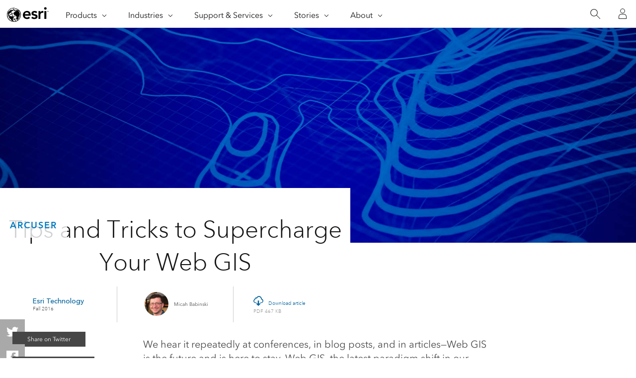

--- FILE ---
content_type: text/html; charset=UTF-8
request_url: https://www.esri.com/about/newsroom/arcuser/tips-and-tricks-to-supercharge-your-web-gis
body_size: 29982
content:
<!doctype html>
<html lang="en-US" dir="ltr">

<head>
	<meta name="viewport" content="width=device-width,initial-scale=1">
	<meta charset="UTF-8"><script type="text/javascript">(window.NREUM||(NREUM={})).init={ajax:{deny_list:["bam.nr-data.net"]},feature_flags:["soft_nav"]};(window.NREUM||(NREUM={})).loader_config={licenseKey:"NRJS-0f25c8489c0377c59ed",applicationID:"702564079",browserID:"718409204"};;/*! For license information please see nr-loader-rum-1.308.0.min.js.LICENSE.txt */
(()=>{var e,t,r={163:(e,t,r)=>{"use strict";r.d(t,{j:()=>E});var n=r(384),i=r(1741);var a=r(2555);r(860).K7.genericEvents;const s="experimental.resources",o="register",c=e=>{if(!e||"string"!=typeof e)return!1;try{document.createDocumentFragment().querySelector(e)}catch{return!1}return!0};var d=r(2614),u=r(944),l=r(8122);const f="[data-nr-mask]",g=e=>(0,l.a)(e,(()=>{const e={feature_flags:[],experimental:{allow_registered_children:!1,resources:!1},mask_selector:"*",block_selector:"[data-nr-block]",mask_input_options:{color:!1,date:!1,"datetime-local":!1,email:!1,month:!1,number:!1,range:!1,search:!1,tel:!1,text:!1,time:!1,url:!1,week:!1,textarea:!1,select:!1,password:!0}};return{ajax:{deny_list:void 0,block_internal:!0,enabled:!0,autoStart:!0},api:{get allow_registered_children(){return e.feature_flags.includes(o)||e.experimental.allow_registered_children},set allow_registered_children(t){e.experimental.allow_registered_children=t},duplicate_registered_data:!1},browser_consent_mode:{enabled:!1},distributed_tracing:{enabled:void 0,exclude_newrelic_header:void 0,cors_use_newrelic_header:void 0,cors_use_tracecontext_headers:void 0,allowed_origins:void 0},get feature_flags(){return e.feature_flags},set feature_flags(t){e.feature_flags=t},generic_events:{enabled:!0,autoStart:!0},harvest:{interval:30},jserrors:{enabled:!0,autoStart:!0},logging:{enabled:!0,autoStart:!0},metrics:{enabled:!0,autoStart:!0},obfuscate:void 0,page_action:{enabled:!0},page_view_event:{enabled:!0,autoStart:!0},page_view_timing:{enabled:!0,autoStart:!0},performance:{capture_marks:!1,capture_measures:!1,capture_detail:!0,resources:{get enabled(){return e.feature_flags.includes(s)||e.experimental.resources},set enabled(t){e.experimental.resources=t},asset_types:[],first_party_domains:[],ignore_newrelic:!0}},privacy:{cookies_enabled:!0},proxy:{assets:void 0,beacon:void 0},session:{expiresMs:d.wk,inactiveMs:d.BB},session_replay:{autoStart:!0,enabled:!1,preload:!1,sampling_rate:10,error_sampling_rate:100,collect_fonts:!1,inline_images:!1,fix_stylesheets:!0,mask_all_inputs:!0,get mask_text_selector(){return e.mask_selector},set mask_text_selector(t){c(t)?e.mask_selector="".concat(t,",").concat(f):""===t||null===t?e.mask_selector=f:(0,u.R)(5,t)},get block_class(){return"nr-block"},get ignore_class(){return"nr-ignore"},get mask_text_class(){return"nr-mask"},get block_selector(){return e.block_selector},set block_selector(t){c(t)?e.block_selector+=",".concat(t):""!==t&&(0,u.R)(6,t)},get mask_input_options(){return e.mask_input_options},set mask_input_options(t){t&&"object"==typeof t?e.mask_input_options={...t,password:!0}:(0,u.R)(7,t)}},session_trace:{enabled:!0,autoStart:!0},soft_navigations:{enabled:!0,autoStart:!0},spa:{enabled:!0,autoStart:!0},ssl:void 0,user_actions:{enabled:!0,elementAttributes:["id","className","tagName","type"]}}})());var p=r(6154),m=r(9324);let h=0;const v={buildEnv:m.F3,distMethod:m.Xs,version:m.xv,originTime:p.WN},b={consented:!1},y={appMetadata:{},get consented(){return this.session?.state?.consent||b.consented},set consented(e){b.consented=e},customTransaction:void 0,denyList:void 0,disabled:!1,harvester:void 0,isolatedBacklog:!1,isRecording:!1,loaderType:void 0,maxBytes:3e4,obfuscator:void 0,onerror:void 0,ptid:void 0,releaseIds:{},session:void 0,timeKeeper:void 0,registeredEntities:[],jsAttributesMetadata:{bytes:0},get harvestCount(){return++h}},_=e=>{const t=(0,l.a)(e,y),r=Object.keys(v).reduce((e,t)=>(e[t]={value:v[t],writable:!1,configurable:!0,enumerable:!0},e),{});return Object.defineProperties(t,r)};var w=r(5701);const x=e=>{const t=e.startsWith("http");e+="/",r.p=t?e:"https://"+e};var R=r(7836),k=r(3241);const A={accountID:void 0,trustKey:void 0,agentID:void 0,licenseKey:void 0,applicationID:void 0,xpid:void 0},S=e=>(0,l.a)(e,A),T=new Set;function E(e,t={},r,s){let{init:o,info:c,loader_config:d,runtime:u={},exposed:l=!0}=t;if(!c){const e=(0,n.pV)();o=e.init,c=e.info,d=e.loader_config}e.init=g(o||{}),e.loader_config=S(d||{}),c.jsAttributes??={},p.bv&&(c.jsAttributes.isWorker=!0),e.info=(0,a.D)(c);const f=e.init,m=[c.beacon,c.errorBeacon];T.has(e.agentIdentifier)||(f.proxy.assets&&(x(f.proxy.assets),m.push(f.proxy.assets)),f.proxy.beacon&&m.push(f.proxy.beacon),e.beacons=[...m],function(e){const t=(0,n.pV)();Object.getOwnPropertyNames(i.W.prototype).forEach(r=>{const n=i.W.prototype[r];if("function"!=typeof n||"constructor"===n)return;let a=t[r];e[r]&&!1!==e.exposed&&"micro-agent"!==e.runtime?.loaderType&&(t[r]=(...t)=>{const n=e[r](...t);return a?a(...t):n})})}(e),(0,n.US)("activatedFeatures",w.B)),u.denyList=[...f.ajax.deny_list||[],...f.ajax.block_internal?m:[]],u.ptid=e.agentIdentifier,u.loaderType=r,e.runtime=_(u),T.has(e.agentIdentifier)||(e.ee=R.ee.get(e.agentIdentifier),e.exposed=l,(0,k.W)({agentIdentifier:e.agentIdentifier,drained:!!w.B?.[e.agentIdentifier],type:"lifecycle",name:"initialize",feature:void 0,data:e.config})),T.add(e.agentIdentifier)}},384:(e,t,r)=>{"use strict";r.d(t,{NT:()=>s,US:()=>u,Zm:()=>o,bQ:()=>d,dV:()=>c,pV:()=>l});var n=r(6154),i=r(1863),a=r(1910);const s={beacon:"bam.nr-data.net",errorBeacon:"bam.nr-data.net"};function o(){return n.gm.NREUM||(n.gm.NREUM={}),void 0===n.gm.newrelic&&(n.gm.newrelic=n.gm.NREUM),n.gm.NREUM}function c(){let e=o();return e.o||(e.o={ST:n.gm.setTimeout,SI:n.gm.setImmediate||n.gm.setInterval,CT:n.gm.clearTimeout,XHR:n.gm.XMLHttpRequest,REQ:n.gm.Request,EV:n.gm.Event,PR:n.gm.Promise,MO:n.gm.MutationObserver,FETCH:n.gm.fetch,WS:n.gm.WebSocket},(0,a.i)(...Object.values(e.o))),e}function d(e,t){let r=o();r.initializedAgents??={},t.initializedAt={ms:(0,i.t)(),date:new Date},r.initializedAgents[e]=t}function u(e,t){o()[e]=t}function l(){return function(){let e=o();const t=e.info||{};e.info={beacon:s.beacon,errorBeacon:s.errorBeacon,...t}}(),function(){let e=o();const t=e.init||{};e.init={...t}}(),c(),function(){let e=o();const t=e.loader_config||{};e.loader_config={...t}}(),o()}},782:(e,t,r)=>{"use strict";r.d(t,{T:()=>n});const n=r(860).K7.pageViewTiming},860:(e,t,r)=>{"use strict";r.d(t,{$J:()=>u,K7:()=>c,P3:()=>d,XX:()=>i,Yy:()=>o,df:()=>a,qY:()=>n,v4:()=>s});const n="events",i="jserrors",a="browser/blobs",s="rum",o="browser/logs",c={ajax:"ajax",genericEvents:"generic_events",jserrors:i,logging:"logging",metrics:"metrics",pageAction:"page_action",pageViewEvent:"page_view_event",pageViewTiming:"page_view_timing",sessionReplay:"session_replay",sessionTrace:"session_trace",softNav:"soft_navigations",spa:"spa"},d={[c.pageViewEvent]:1,[c.pageViewTiming]:2,[c.metrics]:3,[c.jserrors]:4,[c.spa]:5,[c.ajax]:6,[c.sessionTrace]:7,[c.softNav]:8,[c.sessionReplay]:9,[c.logging]:10,[c.genericEvents]:11},u={[c.pageViewEvent]:s,[c.pageViewTiming]:n,[c.ajax]:n,[c.spa]:n,[c.softNav]:n,[c.metrics]:i,[c.jserrors]:i,[c.sessionTrace]:a,[c.sessionReplay]:a,[c.logging]:o,[c.genericEvents]:"ins"}},944:(e,t,r)=>{"use strict";r.d(t,{R:()=>i});var n=r(3241);function i(e,t){"function"==typeof console.debug&&(console.debug("New Relic Warning: https://github.com/newrelic/newrelic-browser-agent/blob/main/docs/warning-codes.md#".concat(e),t),(0,n.W)({agentIdentifier:null,drained:null,type:"data",name:"warn",feature:"warn",data:{code:e,secondary:t}}))}},1687:(e,t,r)=>{"use strict";r.d(t,{Ak:()=>d,Ze:()=>f,x3:()=>u});var n=r(3241),i=r(7836),a=r(3606),s=r(860),o=r(2646);const c={};function d(e,t){const r={staged:!1,priority:s.P3[t]||0};l(e),c[e].get(t)||c[e].set(t,r)}function u(e,t){e&&c[e]&&(c[e].get(t)&&c[e].delete(t),p(e,t,!1),c[e].size&&g(e))}function l(e){if(!e)throw new Error("agentIdentifier required");c[e]||(c[e]=new Map)}function f(e="",t="feature",r=!1){if(l(e),!e||!c[e].get(t)||r)return p(e,t);c[e].get(t).staged=!0,g(e)}function g(e){const t=Array.from(c[e]);t.every(([e,t])=>t.staged)&&(t.sort((e,t)=>e[1].priority-t[1].priority),t.forEach(([t])=>{c[e].delete(t),p(e,t)}))}function p(e,t,r=!0){const s=e?i.ee.get(e):i.ee,c=a.i.handlers;if(!s.aborted&&s.backlog&&c){if((0,n.W)({agentIdentifier:e,type:"lifecycle",name:"drain",feature:t}),r){const e=s.backlog[t],r=c[t];if(r){for(let t=0;e&&t<e.length;++t)m(e[t],r);Object.entries(r).forEach(([e,t])=>{Object.values(t||{}).forEach(t=>{t[0]?.on&&t[0]?.context()instanceof o.y&&t[0].on(e,t[1])})})}}s.isolatedBacklog||delete c[t],s.backlog[t]=null,s.emit("drain-"+t,[])}}function m(e,t){var r=e[1];Object.values(t[r]||{}).forEach(t=>{var r=e[0];if(t[0]===r){var n=t[1],i=e[3],a=e[2];n.apply(i,a)}})}},1738:(e,t,r)=>{"use strict";r.d(t,{U:()=>g,Y:()=>f});var n=r(3241),i=r(9908),a=r(1863),s=r(944),o=r(5701),c=r(3969),d=r(8362),u=r(860),l=r(4261);function f(e,t,r,a){const f=a||r;!f||f[e]&&f[e]!==d.d.prototype[e]||(f[e]=function(){(0,i.p)(c.xV,["API/"+e+"/called"],void 0,u.K7.metrics,r.ee),(0,n.W)({agentIdentifier:r.agentIdentifier,drained:!!o.B?.[r.agentIdentifier],type:"data",name:"api",feature:l.Pl+e,data:{}});try{return t.apply(this,arguments)}catch(e){(0,s.R)(23,e)}})}function g(e,t,r,n,s){const o=e.info;null===r?delete o.jsAttributes[t]:o.jsAttributes[t]=r,(s||null===r)&&(0,i.p)(l.Pl+n,[(0,a.t)(),t,r],void 0,"session",e.ee)}},1741:(e,t,r)=>{"use strict";r.d(t,{W:()=>a});var n=r(944),i=r(4261);class a{#e(e,...t){if(this[e]!==a.prototype[e])return this[e](...t);(0,n.R)(35,e)}addPageAction(e,t){return this.#e(i.hG,e,t)}register(e){return this.#e(i.eY,e)}recordCustomEvent(e,t){return this.#e(i.fF,e,t)}setPageViewName(e,t){return this.#e(i.Fw,e,t)}setCustomAttribute(e,t,r){return this.#e(i.cD,e,t,r)}noticeError(e,t){return this.#e(i.o5,e,t)}setUserId(e,t=!1){return this.#e(i.Dl,e,t)}setApplicationVersion(e){return this.#e(i.nb,e)}setErrorHandler(e){return this.#e(i.bt,e)}addRelease(e,t){return this.#e(i.k6,e,t)}log(e,t){return this.#e(i.$9,e,t)}start(){return this.#e(i.d3)}finished(e){return this.#e(i.BL,e)}recordReplay(){return this.#e(i.CH)}pauseReplay(){return this.#e(i.Tb)}addToTrace(e){return this.#e(i.U2,e)}setCurrentRouteName(e){return this.#e(i.PA,e)}interaction(e){return this.#e(i.dT,e)}wrapLogger(e,t,r){return this.#e(i.Wb,e,t,r)}measure(e,t){return this.#e(i.V1,e,t)}consent(e){return this.#e(i.Pv,e)}}},1863:(e,t,r)=>{"use strict";function n(){return Math.floor(performance.now())}r.d(t,{t:()=>n})},1910:(e,t,r)=>{"use strict";r.d(t,{i:()=>a});var n=r(944);const i=new Map;function a(...e){return e.every(e=>{if(i.has(e))return i.get(e);const t="function"==typeof e?e.toString():"",r=t.includes("[native code]"),a=t.includes("nrWrapper");return r||a||(0,n.R)(64,e?.name||t),i.set(e,r),r})}},2555:(e,t,r)=>{"use strict";r.d(t,{D:()=>o,f:()=>s});var n=r(384),i=r(8122);const a={beacon:n.NT.beacon,errorBeacon:n.NT.errorBeacon,licenseKey:void 0,applicationID:void 0,sa:void 0,queueTime:void 0,applicationTime:void 0,ttGuid:void 0,user:void 0,account:void 0,product:void 0,extra:void 0,jsAttributes:{},userAttributes:void 0,atts:void 0,transactionName:void 0,tNamePlain:void 0};function s(e){try{return!!e.licenseKey&&!!e.errorBeacon&&!!e.applicationID}catch(e){return!1}}const o=e=>(0,i.a)(e,a)},2614:(e,t,r)=>{"use strict";r.d(t,{BB:()=>s,H3:()=>n,g:()=>d,iL:()=>c,tS:()=>o,uh:()=>i,wk:()=>a});const n="NRBA",i="SESSION",a=144e5,s=18e5,o={STARTED:"session-started",PAUSE:"session-pause",RESET:"session-reset",RESUME:"session-resume",UPDATE:"session-update"},c={SAME_TAB:"same-tab",CROSS_TAB:"cross-tab"},d={OFF:0,FULL:1,ERROR:2}},2646:(e,t,r)=>{"use strict";r.d(t,{y:()=>n});class n{constructor(e){this.contextId=e}}},2843:(e,t,r)=>{"use strict";r.d(t,{G:()=>a,u:()=>i});var n=r(3878);function i(e,t=!1,r,i){(0,n.DD)("visibilitychange",function(){if(t)return void("hidden"===document.visibilityState&&e());e(document.visibilityState)},r,i)}function a(e,t,r){(0,n.sp)("pagehide",e,t,r)}},3241:(e,t,r)=>{"use strict";r.d(t,{W:()=>a});var n=r(6154);const i="newrelic";function a(e={}){try{n.gm.dispatchEvent(new CustomEvent(i,{detail:e}))}catch(e){}}},3606:(e,t,r)=>{"use strict";r.d(t,{i:()=>a});var n=r(9908);a.on=s;var i=a.handlers={};function a(e,t,r,a){s(a||n.d,i,e,t,r)}function s(e,t,r,i,a){a||(a="feature"),e||(e=n.d);var s=t[a]=t[a]||{};(s[r]=s[r]||[]).push([e,i])}},3878:(e,t,r)=>{"use strict";function n(e,t){return{capture:e,passive:!1,signal:t}}function i(e,t,r=!1,i){window.addEventListener(e,t,n(r,i))}function a(e,t,r=!1,i){document.addEventListener(e,t,n(r,i))}r.d(t,{DD:()=>a,jT:()=>n,sp:()=>i})},3969:(e,t,r)=>{"use strict";r.d(t,{TZ:()=>n,XG:()=>o,rs:()=>i,xV:()=>s,z_:()=>a});const n=r(860).K7.metrics,i="sm",a="cm",s="storeSupportabilityMetrics",o="storeEventMetrics"},4234:(e,t,r)=>{"use strict";r.d(t,{W:()=>a});var n=r(7836),i=r(1687);class a{constructor(e,t){this.agentIdentifier=e,this.ee=n.ee.get(e),this.featureName=t,this.blocked=!1}deregisterDrain(){(0,i.x3)(this.agentIdentifier,this.featureName)}}},4261:(e,t,r)=>{"use strict";r.d(t,{$9:()=>d,BL:()=>o,CH:()=>g,Dl:()=>_,Fw:()=>y,PA:()=>h,Pl:()=>n,Pv:()=>k,Tb:()=>l,U2:()=>a,V1:()=>R,Wb:()=>x,bt:()=>b,cD:()=>v,d3:()=>w,dT:()=>c,eY:()=>p,fF:()=>f,hG:()=>i,k6:()=>s,nb:()=>m,o5:()=>u});const n="api-",i="addPageAction",a="addToTrace",s="addRelease",o="finished",c="interaction",d="log",u="noticeError",l="pauseReplay",f="recordCustomEvent",g="recordReplay",p="register",m="setApplicationVersion",h="setCurrentRouteName",v="setCustomAttribute",b="setErrorHandler",y="setPageViewName",_="setUserId",w="start",x="wrapLogger",R="measure",k="consent"},5289:(e,t,r)=>{"use strict";r.d(t,{GG:()=>s,Qr:()=>c,sB:()=>o});var n=r(3878),i=r(6389);function a(){return"undefined"==typeof document||"complete"===document.readyState}function s(e,t){if(a())return e();const r=(0,i.J)(e),s=setInterval(()=>{a()&&(clearInterval(s),r())},500);(0,n.sp)("load",r,t)}function o(e){if(a())return e();(0,n.DD)("DOMContentLoaded",e)}function c(e){if(a())return e();(0,n.sp)("popstate",e)}},5607:(e,t,r)=>{"use strict";r.d(t,{W:()=>n});const n=(0,r(9566).bz)()},5701:(e,t,r)=>{"use strict";r.d(t,{B:()=>a,t:()=>s});var n=r(3241);const i=new Set,a={};function s(e,t){const r=t.agentIdentifier;a[r]??={},e&&"object"==typeof e&&(i.has(r)||(t.ee.emit("rumresp",[e]),a[r]=e,i.add(r),(0,n.W)({agentIdentifier:r,loaded:!0,drained:!0,type:"lifecycle",name:"load",feature:void 0,data:e})))}},6154:(e,t,r)=>{"use strict";r.d(t,{OF:()=>c,RI:()=>i,WN:()=>u,bv:()=>a,eN:()=>l,gm:()=>s,mw:()=>o,sb:()=>d});var n=r(1863);const i="undefined"!=typeof window&&!!window.document,a="undefined"!=typeof WorkerGlobalScope&&("undefined"!=typeof self&&self instanceof WorkerGlobalScope&&self.navigator instanceof WorkerNavigator||"undefined"!=typeof globalThis&&globalThis instanceof WorkerGlobalScope&&globalThis.navigator instanceof WorkerNavigator),s=i?window:"undefined"!=typeof WorkerGlobalScope&&("undefined"!=typeof self&&self instanceof WorkerGlobalScope&&self||"undefined"!=typeof globalThis&&globalThis instanceof WorkerGlobalScope&&globalThis),o=Boolean("hidden"===s?.document?.visibilityState),c=/iPad|iPhone|iPod/.test(s.navigator?.userAgent),d=c&&"undefined"==typeof SharedWorker,u=((()=>{const e=s.navigator?.userAgent?.match(/Firefox[/\s](\d+\.\d+)/);Array.isArray(e)&&e.length>=2&&e[1]})(),Date.now()-(0,n.t)()),l=()=>"undefined"!=typeof PerformanceNavigationTiming&&s?.performance?.getEntriesByType("navigation")?.[0]?.responseStart},6389:(e,t,r)=>{"use strict";function n(e,t=500,r={}){const n=r?.leading||!1;let i;return(...r)=>{n&&void 0===i&&(e.apply(this,r),i=setTimeout(()=>{i=clearTimeout(i)},t)),n||(clearTimeout(i),i=setTimeout(()=>{e.apply(this,r)},t))}}function i(e){let t=!1;return(...r)=>{t||(t=!0,e.apply(this,r))}}r.d(t,{J:()=>i,s:()=>n})},6630:(e,t,r)=>{"use strict";r.d(t,{T:()=>n});const n=r(860).K7.pageViewEvent},7699:(e,t,r)=>{"use strict";r.d(t,{It:()=>a,KC:()=>o,No:()=>i,qh:()=>s});var n=r(860);const i=16e3,a=1e6,s="SESSION_ERROR",o={[n.K7.logging]:!0,[n.K7.genericEvents]:!1,[n.K7.jserrors]:!1,[n.K7.ajax]:!1}},7836:(e,t,r)=>{"use strict";r.d(t,{P:()=>o,ee:()=>c});var n=r(384),i=r(8990),a=r(2646),s=r(5607);const o="nr@context:".concat(s.W),c=function e(t,r){var n={},s={},u={},l=!1;try{l=16===r.length&&d.initializedAgents?.[r]?.runtime.isolatedBacklog}catch(e){}var f={on:p,addEventListener:p,removeEventListener:function(e,t){var r=n[e];if(!r)return;for(var i=0;i<r.length;i++)r[i]===t&&r.splice(i,1)},emit:function(e,r,n,i,a){!1!==a&&(a=!0);if(c.aborted&&!i)return;t&&a&&t.emit(e,r,n);var o=g(n);m(e).forEach(e=>{e.apply(o,r)});var d=v()[s[e]];d&&d.push([f,e,r,o]);return o},get:h,listeners:m,context:g,buffer:function(e,t){const r=v();if(t=t||"feature",f.aborted)return;Object.entries(e||{}).forEach(([e,n])=>{s[n]=t,t in r||(r[t]=[])})},abort:function(){f._aborted=!0,Object.keys(f.backlog).forEach(e=>{delete f.backlog[e]})},isBuffering:function(e){return!!v()[s[e]]},debugId:r,backlog:l?{}:t&&"object"==typeof t.backlog?t.backlog:{},isolatedBacklog:l};return Object.defineProperty(f,"aborted",{get:()=>{let e=f._aborted||!1;return e||(t&&(e=t.aborted),e)}}),f;function g(e){return e&&e instanceof a.y?e:e?(0,i.I)(e,o,()=>new a.y(o)):new a.y(o)}function p(e,t){n[e]=m(e).concat(t)}function m(e){return n[e]||[]}function h(t){return u[t]=u[t]||e(f,t)}function v(){return f.backlog}}(void 0,"globalEE"),d=(0,n.Zm)();d.ee||(d.ee=c)},8122:(e,t,r)=>{"use strict";r.d(t,{a:()=>i});var n=r(944);function i(e,t){try{if(!e||"object"!=typeof e)return(0,n.R)(3);if(!t||"object"!=typeof t)return(0,n.R)(4);const r=Object.create(Object.getPrototypeOf(t),Object.getOwnPropertyDescriptors(t)),a=0===Object.keys(r).length?e:r;for(let s in a)if(void 0!==e[s])try{if(null===e[s]){r[s]=null;continue}Array.isArray(e[s])&&Array.isArray(t[s])?r[s]=Array.from(new Set([...e[s],...t[s]])):"object"==typeof e[s]&&"object"==typeof t[s]?r[s]=i(e[s],t[s]):r[s]=e[s]}catch(e){r[s]||(0,n.R)(1,e)}return r}catch(e){(0,n.R)(2,e)}}},8362:(e,t,r)=>{"use strict";r.d(t,{d:()=>a});var n=r(9566),i=r(1741);class a extends i.W{agentIdentifier=(0,n.LA)(16)}},8374:(e,t,r)=>{r.nc=(()=>{try{return document?.currentScript?.nonce}catch(e){}return""})()},8990:(e,t,r)=>{"use strict";r.d(t,{I:()=>i});var n=Object.prototype.hasOwnProperty;function i(e,t,r){if(n.call(e,t))return e[t];var i=r();if(Object.defineProperty&&Object.keys)try{return Object.defineProperty(e,t,{value:i,writable:!0,enumerable:!1}),i}catch(e){}return e[t]=i,i}},9324:(e,t,r)=>{"use strict";r.d(t,{F3:()=>i,Xs:()=>a,xv:()=>n});const n="1.308.0",i="PROD",a="CDN"},9566:(e,t,r)=>{"use strict";r.d(t,{LA:()=>o,bz:()=>s});var n=r(6154);const i="xxxxxxxx-xxxx-4xxx-yxxx-xxxxxxxxxxxx";function a(e,t){return e?15&e[t]:16*Math.random()|0}function s(){const e=n.gm?.crypto||n.gm?.msCrypto;let t,r=0;return e&&e.getRandomValues&&(t=e.getRandomValues(new Uint8Array(30))),i.split("").map(e=>"x"===e?a(t,r++).toString(16):"y"===e?(3&a()|8).toString(16):e).join("")}function o(e){const t=n.gm?.crypto||n.gm?.msCrypto;let r,i=0;t&&t.getRandomValues&&(r=t.getRandomValues(new Uint8Array(e)));const s=[];for(var o=0;o<e;o++)s.push(a(r,i++).toString(16));return s.join("")}},9908:(e,t,r)=>{"use strict";r.d(t,{d:()=>n,p:()=>i});var n=r(7836).ee.get("handle");function i(e,t,r,i,a){a?(a.buffer([e],i),a.emit(e,t,r)):(n.buffer([e],i),n.emit(e,t,r))}}},n={};function i(e){var t=n[e];if(void 0!==t)return t.exports;var a=n[e]={exports:{}};return r[e](a,a.exports,i),a.exports}i.m=r,i.d=(e,t)=>{for(var r in t)i.o(t,r)&&!i.o(e,r)&&Object.defineProperty(e,r,{enumerable:!0,get:t[r]})},i.f={},i.e=e=>Promise.all(Object.keys(i.f).reduce((t,r)=>(i.f[r](e,t),t),[])),i.u=e=>"nr-rum-1.308.0.min.js",i.o=(e,t)=>Object.prototype.hasOwnProperty.call(e,t),e={},t="NRBA-1.308.0.PROD:",i.l=(r,n,a,s)=>{if(e[r])e[r].push(n);else{var o,c;if(void 0!==a)for(var d=document.getElementsByTagName("script"),u=0;u<d.length;u++){var l=d[u];if(l.getAttribute("src")==r||l.getAttribute("data-webpack")==t+a){o=l;break}}if(!o){c=!0;var f={296:"sha512-+MIMDsOcckGXa1EdWHqFNv7P+JUkd5kQwCBr3KE6uCvnsBNUrdSt4a/3/L4j4TxtnaMNjHpza2/erNQbpacJQA=="};(o=document.createElement("script")).charset="utf-8",i.nc&&o.setAttribute("nonce",i.nc),o.setAttribute("data-webpack",t+a),o.src=r,0!==o.src.indexOf(window.location.origin+"/")&&(o.crossOrigin="anonymous"),f[s]&&(o.integrity=f[s])}e[r]=[n];var g=(t,n)=>{o.onerror=o.onload=null,clearTimeout(p);var i=e[r];if(delete e[r],o.parentNode&&o.parentNode.removeChild(o),i&&i.forEach(e=>e(n)),t)return t(n)},p=setTimeout(g.bind(null,void 0,{type:"timeout",target:o}),12e4);o.onerror=g.bind(null,o.onerror),o.onload=g.bind(null,o.onload),c&&document.head.appendChild(o)}},i.r=e=>{"undefined"!=typeof Symbol&&Symbol.toStringTag&&Object.defineProperty(e,Symbol.toStringTag,{value:"Module"}),Object.defineProperty(e,"__esModule",{value:!0})},i.p="https://js-agent.newrelic.com/",(()=>{var e={374:0,840:0};i.f.j=(t,r)=>{var n=i.o(e,t)?e[t]:void 0;if(0!==n)if(n)r.push(n[2]);else{var a=new Promise((r,i)=>n=e[t]=[r,i]);r.push(n[2]=a);var s=i.p+i.u(t),o=new Error;i.l(s,r=>{if(i.o(e,t)&&(0!==(n=e[t])&&(e[t]=void 0),n)){var a=r&&("load"===r.type?"missing":r.type),s=r&&r.target&&r.target.src;o.message="Loading chunk "+t+" failed: ("+a+": "+s+")",o.name="ChunkLoadError",o.type=a,o.request=s,n[1](o)}},"chunk-"+t,t)}};var t=(t,r)=>{var n,a,[s,o,c]=r,d=0;if(s.some(t=>0!==e[t])){for(n in o)i.o(o,n)&&(i.m[n]=o[n]);if(c)c(i)}for(t&&t(r);d<s.length;d++)a=s[d],i.o(e,a)&&e[a]&&e[a][0](),e[a]=0},r=self["webpackChunk:NRBA-1.308.0.PROD"]=self["webpackChunk:NRBA-1.308.0.PROD"]||[];r.forEach(t.bind(null,0)),r.push=t.bind(null,r.push.bind(r))})(),(()=>{"use strict";i(8374);var e=i(8362),t=i(860);const r=Object.values(t.K7);var n=i(163);var a=i(9908),s=i(1863),o=i(4261),c=i(1738);var d=i(1687),u=i(4234),l=i(5289),f=i(6154),g=i(944),p=i(384);const m=e=>f.RI&&!0===e?.privacy.cookies_enabled;function h(e){return!!(0,p.dV)().o.MO&&m(e)&&!0===e?.session_trace.enabled}var v=i(6389),b=i(7699);class y extends u.W{constructor(e,t){super(e.agentIdentifier,t),this.agentRef=e,this.abortHandler=void 0,this.featAggregate=void 0,this.loadedSuccessfully=void 0,this.onAggregateImported=new Promise(e=>{this.loadedSuccessfully=e}),this.deferred=Promise.resolve(),!1===e.init[this.featureName].autoStart?this.deferred=new Promise((t,r)=>{this.ee.on("manual-start-all",(0,v.J)(()=>{(0,d.Ak)(e.agentIdentifier,this.featureName),t()}))}):(0,d.Ak)(e.agentIdentifier,t)}importAggregator(e,t,r={}){if(this.featAggregate)return;const n=async()=>{let n;await this.deferred;try{if(m(e.init)){const{setupAgentSession:t}=await i.e(296).then(i.bind(i,3305));n=t(e)}}catch(e){(0,g.R)(20,e),this.ee.emit("internal-error",[e]),(0,a.p)(b.qh,[e],void 0,this.featureName,this.ee)}try{if(!this.#t(this.featureName,n,e.init))return(0,d.Ze)(this.agentIdentifier,this.featureName),void this.loadedSuccessfully(!1);const{Aggregate:i}=await t();this.featAggregate=new i(e,r),e.runtime.harvester.initializedAggregates.push(this.featAggregate),this.loadedSuccessfully(!0)}catch(e){(0,g.R)(34,e),this.abortHandler?.(),(0,d.Ze)(this.agentIdentifier,this.featureName,!0),this.loadedSuccessfully(!1),this.ee&&this.ee.abort()}};f.RI?(0,l.GG)(()=>n(),!0):n()}#t(e,r,n){if(this.blocked)return!1;switch(e){case t.K7.sessionReplay:return h(n)&&!!r;case t.K7.sessionTrace:return!!r;default:return!0}}}var _=i(6630),w=i(2614),x=i(3241);class R extends y{static featureName=_.T;constructor(e){var t;super(e,_.T),this.setupInspectionEvents(e.agentIdentifier),t=e,(0,c.Y)(o.Fw,function(e,r){"string"==typeof e&&("/"!==e.charAt(0)&&(e="/"+e),t.runtime.customTransaction=(r||"http://custom.transaction")+e,(0,a.p)(o.Pl+o.Fw,[(0,s.t)()],void 0,void 0,t.ee))},t),this.importAggregator(e,()=>i.e(296).then(i.bind(i,3943)))}setupInspectionEvents(e){const t=(t,r)=>{t&&(0,x.W)({agentIdentifier:e,timeStamp:t.timeStamp,loaded:"complete"===t.target.readyState,type:"window",name:r,data:t.target.location+""})};(0,l.sB)(e=>{t(e,"DOMContentLoaded")}),(0,l.GG)(e=>{t(e,"load")}),(0,l.Qr)(e=>{t(e,"navigate")}),this.ee.on(w.tS.UPDATE,(t,r)=>{(0,x.W)({agentIdentifier:e,type:"lifecycle",name:"session",data:r})})}}class k extends e.d{constructor(e){var t;(super(),f.gm)?(this.features={},(0,p.bQ)(this.agentIdentifier,this),this.desiredFeatures=new Set(e.features||[]),this.desiredFeatures.add(R),(0,n.j)(this,e,e.loaderType||"agent"),t=this,(0,c.Y)(o.cD,function(e,r,n=!1){if("string"==typeof e){if(["string","number","boolean"].includes(typeof r)||null===r)return(0,c.U)(t,e,r,o.cD,n);(0,g.R)(40,typeof r)}else(0,g.R)(39,typeof e)},t),function(e){(0,c.Y)(o.Dl,function(t,r=!1){if("string"!=typeof t&&null!==t)return void(0,g.R)(41,typeof t);const n=e.info.jsAttributes["enduser.id"];r&&null!=n&&n!==t?(0,a.p)(o.Pl+"setUserIdAndResetSession",[t],void 0,"session",e.ee):(0,c.U)(e,"enduser.id",t,o.Dl,!0)},e)}(this),function(e){(0,c.Y)(o.nb,function(t){if("string"==typeof t||null===t)return(0,c.U)(e,"application.version",t,o.nb,!1);(0,g.R)(42,typeof t)},e)}(this),function(e){(0,c.Y)(o.d3,function(){e.ee.emit("manual-start-all")},e)}(this),function(e){(0,c.Y)(o.Pv,function(t=!0){if("boolean"==typeof t){if((0,a.p)(o.Pl+o.Pv,[t],void 0,"session",e.ee),e.runtime.consented=t,t){const t=e.features.page_view_event;t.onAggregateImported.then(e=>{const r=t.featAggregate;e&&!r.sentRum&&r.sendRum()})}}else(0,g.R)(65,typeof t)},e)}(this),this.run()):(0,g.R)(21)}get config(){return{info:this.info,init:this.init,loader_config:this.loader_config,runtime:this.runtime}}get api(){return this}run(){try{const e=function(e){const t={};return r.forEach(r=>{t[r]=!!e[r]?.enabled}),t}(this.init),n=[...this.desiredFeatures];n.sort((e,r)=>t.P3[e.featureName]-t.P3[r.featureName]),n.forEach(r=>{if(!e[r.featureName]&&r.featureName!==t.K7.pageViewEvent)return;if(r.featureName===t.K7.spa)return void(0,g.R)(67);const n=function(e){switch(e){case t.K7.ajax:return[t.K7.jserrors];case t.K7.sessionTrace:return[t.K7.ajax,t.K7.pageViewEvent];case t.K7.sessionReplay:return[t.K7.sessionTrace];case t.K7.pageViewTiming:return[t.K7.pageViewEvent];default:return[]}}(r.featureName).filter(e=>!(e in this.features));n.length>0&&(0,g.R)(36,{targetFeature:r.featureName,missingDependencies:n}),this.features[r.featureName]=new r(this)})}catch(e){(0,g.R)(22,e);for(const e in this.features)this.features[e].abortHandler?.();const t=(0,p.Zm)();delete t.initializedAgents[this.agentIdentifier]?.features,delete this.sharedAggregator;return t.ee.get(this.agentIdentifier).abort(),!1}}}var A=i(2843),S=i(782);class T extends y{static featureName=S.T;constructor(e){super(e,S.T),f.RI&&((0,A.u)(()=>(0,a.p)("docHidden",[(0,s.t)()],void 0,S.T,this.ee),!0),(0,A.G)(()=>(0,a.p)("winPagehide",[(0,s.t)()],void 0,S.T,this.ee)),this.importAggregator(e,()=>i.e(296).then(i.bind(i,2117))))}}var E=i(3969);class I extends y{static featureName=E.TZ;constructor(e){super(e,E.TZ),f.RI&&document.addEventListener("securitypolicyviolation",e=>{(0,a.p)(E.xV,["Generic/CSPViolation/Detected"],void 0,this.featureName,this.ee)}),this.importAggregator(e,()=>i.e(296).then(i.bind(i,9623)))}}new k({features:[R,T,I],loaderType:"lite"})})()})();</script>
	<meta name="last-modified" content="7/23/2024" />
	<meta name="created" content="9/30/2018" />
	<meta class="swiftype" name="published_at" data-type="date" content="9/30/2018" />
	<meta property="article:title" content="Tips and Tricks to Supercharge Your Web GIS" />
	<meta property="article:description"
		content="We hear it repeatedly at conferences, in blog posts, and in articles—Web GIS is the future and is here to stay." />
	<meta property="article:published_time" content="2018-09-30T13:13:04-07:00" />
	<style>
		:root {
			--theme-defaultPath: ;
			--secondarytheme-color: #0079c1;

			--theme-color: #0079c1;
			--theme-color10: #0079c11A;
			--theme-color50: #0079c180;
			--theme-color-secondary: #0079c1;
			--theme-color-secondary10: #0079c11A;
			--theme-color-secondary50: #0079c180;

			--theme-color-dark: #0079c1;
			--theme-color-dark10: #0079c11A;
			--theme-color-dark50: #0079c180;
			--theme-color-secondary-dark: #0079c1;
			--theme-color-secondary-dark10: #0079c11A;
			--theme-color-secondary-dark50: #0079c180;
		}

		.calcite-mode-dark {
			--theme-color: var(--theme-color-dark);
			--theme-color10: var(--theme-color-dark10);
			--theme-color50: var(--theme-color-dark50);
			--theme-color-secondary: var(--theme-color-secondary-dark);
			--theme-color-secondary10: var(--theme-color-secondary-dark10);
			--theme-color-secondary50: var(--theme-color-secondary-dark50);
		}

		.calcite-mode-light {
			--theme-color: #0079c1;
			--theme-color10: #0079c1;
			--theme-color50: #0079c180;
			--theme-color-secondary: #0079c1;
			--theme-color-secondary10: #0079c11A;
			--theme-color-secondary50: #0079c180;
		}

		.theme-secondary {
			--theme-color: var(--theme-color-secondary);
			--theme-color10: var(--theme-color-secondary10);
			--theme-color50: var(--theme-color-secondary50);
		}

		.theme-secondary .calcite-mode-light {
			--theme-color: var(--theme-color-secondary);
			--theme-color10: var(--theme-color-secondary10);
			--theme-color50: var(--theme-color-secondary50);
		}

		.theme-secondary .calcite-mode-dark {
			--theme-color: var(--theme-color-secondary-dark);
			--theme-color10: var(--theme-color-secondary-dark10);
			--theme-color50: var(--theme-color-secondary-dark50);
		}
	</style>
			<meta property="article:author" content="Micah Babinski" />
		
	<meta name='robots' content='index, follow, max-image-preview:large, max-snippet:-1, max-video-preview:-1' />
	<style>img:is([sizes="auto" i], [sizes^="auto," i]) { contain-intrinsic-size: 3000px 1500px }</style>
	
	<!-- This site is optimized with the Yoast SEO Premium plugin v25.9 (Yoast SEO v25.9) - https://yoast.com/wordpress/plugins/seo/ -->
	<title>Tips and Tricks to Supercharge Your Web GIS Tips and Tricks to Supercharge Your Web GIS | Fall 2016 | ArcUser</title>
	<meta name="description" content="We hear it repeatedly at conferences, in blog posts, and in articles—Web GIS is the future and is here to stay." />
	<link rel="canonical" href="https://www.esri.com/about/newsroom/arcuser/tips-and-tricks-to-supercharge-your-web-gis" />
	<meta property="og:locale" content="en_US" />
	<meta property="og:type" content="article" />
	<meta property="og:title" content="Tips and Tricks to Supercharge Your Web GIS" />
	<meta property="og:description" content="We hear it repeatedly at conferences, in blog posts, and in articles—Web GIS is the future and is here to stay." />
	<meta property="og:url" content="https://www.esri.com/about/newsroom/arcuser/tips-and-tricks-to-supercharge-your-web-gis" />
	<meta property="og:site_name" content="Esri" />
	<meta property="article:publisher" content="https://www.facebook.com/esrigis/" />
	<meta property="article:modified_time" content="2024-07-23T23:29:17+00:00" />
	<meta property="og:image" content="https://www.esri.com/about/newsroom/app/uploads/2019/09/topography-dark-grey-card.jpg" />
	<meta name="twitter:card" content="summary_large_image" />
	<meta name="twitter:site" content="@Esri" />
	<meta name="twitter:label1" content="Est. reading time" />
	<meta name="twitter:data1" content="11 minutes" />
	<script type="application/ld+json" class="yoast-schema-graph">{
	    "@context": "https://schema.org",
	    "@graph": [
	        {
	            "@type": "WebPage",
	            "@id": "https://www.esri.com/about/newsroom/arcuser/tips-and-tricks-to-supercharge-your-web-gis",
	            "url": "https://www.esri.com/about/newsroom/arcuser/tips-and-tricks-to-supercharge-your-web-gis",
	            "name": "Tips and Tricks to Supercharge Your Web GIS Tips and Tricks to Supercharge Your Web GIS | Fall 2016 | ArcUser",
	            "isPartOf": {
	                "@id": "https://www.esri.com/about/newsroom/#website"
	            },
	            "datePublished": "2018-09-30T20:13:04+00:00",
	            "dateModified": "2024-07-23T23:29:17+00:00",
	            "description": "We hear it repeatedly at conferences, in blog posts, and in articles—Web GIS is the future and is here to stay.",
	            "breadcrumb": {
	                "@id": "https://www.esri.com/about/newsroom/arcuser/tips-and-tricks-to-supercharge-your-web-gis#breadcrumb"
	            },
	            "inLanguage": "en-US",
	            "potentialAction": [
	                {
	                    "@type": "ReadAction",
	                    "target": [
	                        "https://www.esri.com/about/newsroom/arcuser/tips-and-tricks-to-supercharge-your-web-gis"
	                    ]
	                }
	            ]
	        },
	        {
	            "@type": "BreadcrumbList",
	            "@id": "https://www.esri.com/about/newsroom/arcuser/tips-and-tricks-to-supercharge-your-web-gis#breadcrumb",
	            "itemListElement": [
	                {
	                    "@type": "ListItem",
	                    "position": 1,
	                    "name": "Home",
	                    "item": "https://www.esri.com/about/newsroom"
	                },
	                {
	                    "@type": "ListItem",
	                    "position": 2,
	                    "name": "Tips and Tricks to Supercharge Your Web GIS"
	                }
	            ]
	        },
	        {
	            "@type": "WebSite",
	            "@id": "https://www.esri.com/about/newsroom/#website",
	            "url": "https://www.esri.com/about/newsroom/",
	            "name": "Esri",
	            "description": "Esri Newsroom",
	            "potentialAction": [
	                {
	                    "@type": "SearchAction",
	                    "target": {
	                        "@type": "EntryPoint",
	                        "urlTemplate": "https://www.esri.com/about/newsroom/?s={search_term_string}"
	                    },
	                    "query-input": {
	                        "@type": "PropertyValueSpecification",
	                        "valueRequired": true,
	                        "valueName": "search_term_string"
	                    }
	                }
	            ],
	            "inLanguage": "en-US"
	        },
	        {
	            "@type": "Person",
	            "@id": "https://www.esri.com/about/newsroom/#/schema/person/b7332d419608ac1a0291ec30de119efb",
	            "name": "April Mann",
	            "image": {
	                "@type": "ImageObject",
	                "inLanguage": "en-US",
	                "@id": "https://www.esri.com/about/newsroom/#/schema/person/image/",
	                "url": "https://secure.gravatar.com/avatar/28d21cf04453f95cd2d8a0f053e5cd18ccf684320f6a4974f358b8109264e80b?s=96&d=blank&r=g",
	                "contentUrl": "https://secure.gravatar.com/avatar/28d21cf04453f95cd2d8a0f053e5cd18ccf684320f6a4974f358b8109264e80b?s=96&d=blank&r=g",
	                "caption": "April Mann"
	            },
	            "url": ""
	        }
	    ]
	}</script>
	<!-- / Yoast SEO Premium plugin. -->


<link rel='dns-prefetch' href='//webapps-cdn.esri.com' />
<link rel='dns-prefetch' href='//unpkg.com' />
<script type="text/javascript" id="wpp-js" src="https://www.esri.com/about/newsroom/app/plugins/wordpress-popular-posts/assets/js/wpp.min.js?ver=7.3.3" data-sampling="0" data-sampling-rate="100" data-api-url="https://www.esri.com/about/newsroom/wp-json/wordpress-popular-posts" data-post-id="104092" data-token="e0a4e8503c" data-lang="0" data-debug="0"></script>
<link rel='stylesheet' href='https://www.esri.com/about/newsroom/wp-includes/css/dashicons.min.css?ver=6.8.3'>
<link rel='stylesheet' href='https://www.esri.com/about/newsroom/app/plugins/post-views-counter/css/frontend.min.css?ver=1.5.5'>
<link rel='stylesheet' href='https://www.esri.com/about/newsroom/wp-includes/css/dist/block-library/style.min.css?ver=6.8.3'>
<style id='classic-theme-styles-inline-css' type='text/css'>
/*! This file is auto-generated */
.wp-block-button__link{color:#fff;background-color:#32373c;border-radius:9999px;box-shadow:none;text-decoration:none;padding:calc(.667em + 2px) calc(1.333em + 2px);font-size:1.125em}.wp-block-file__button{background:#32373c;color:#fff;text-decoration:none}
</style>
<style id='powerpress-player-block-style-inline-css' type='text/css'>


</style>
<style id='global-styles-inline-css' type='text/css'>
:root{--wp--preset--aspect-ratio--square: 1;--wp--preset--aspect-ratio--4-3: 4/3;--wp--preset--aspect-ratio--3-4: 3/4;--wp--preset--aspect-ratio--3-2: 3/2;--wp--preset--aspect-ratio--2-3: 2/3;--wp--preset--aspect-ratio--16-9: 16/9;--wp--preset--aspect-ratio--9-16: 9/16;--wp--preset--color--black: #000000;--wp--preset--color--cyan-bluish-gray: #abb8c3;--wp--preset--color--white: #ffffff;--wp--preset--color--pale-pink: #f78da7;--wp--preset--color--vivid-red: #cf2e2e;--wp--preset--color--luminous-vivid-orange: #ff6900;--wp--preset--color--luminous-vivid-amber: #fcb900;--wp--preset--color--light-green-cyan: #7bdcb5;--wp--preset--color--vivid-green-cyan: #00d084;--wp--preset--color--pale-cyan-blue: #8ed1fc;--wp--preset--color--vivid-cyan-blue: #0693e3;--wp--preset--color--vivid-purple: #9b51e0;--wp--preset--gradient--vivid-cyan-blue-to-vivid-purple: linear-gradient(135deg,rgba(6,147,227,1) 0%,rgb(155,81,224) 100%);--wp--preset--gradient--light-green-cyan-to-vivid-green-cyan: linear-gradient(135deg,rgb(122,220,180) 0%,rgb(0,208,130) 100%);--wp--preset--gradient--luminous-vivid-amber-to-luminous-vivid-orange: linear-gradient(135deg,rgba(252,185,0,1) 0%,rgba(255,105,0,1) 100%);--wp--preset--gradient--luminous-vivid-orange-to-vivid-red: linear-gradient(135deg,rgba(255,105,0,1) 0%,rgb(207,46,46) 100%);--wp--preset--gradient--very-light-gray-to-cyan-bluish-gray: linear-gradient(135deg,rgb(238,238,238) 0%,rgb(169,184,195) 100%);--wp--preset--gradient--cool-to-warm-spectrum: linear-gradient(135deg,rgb(74,234,220) 0%,rgb(151,120,209) 20%,rgb(207,42,186) 40%,rgb(238,44,130) 60%,rgb(251,105,98) 80%,rgb(254,248,76) 100%);--wp--preset--gradient--blush-light-purple: linear-gradient(135deg,rgb(255,206,236) 0%,rgb(152,150,240) 100%);--wp--preset--gradient--blush-bordeaux: linear-gradient(135deg,rgb(254,205,165) 0%,rgb(254,45,45) 50%,rgb(107,0,62) 100%);--wp--preset--gradient--luminous-dusk: linear-gradient(135deg,rgb(255,203,112) 0%,rgb(199,81,192) 50%,rgb(65,88,208) 100%);--wp--preset--gradient--pale-ocean: linear-gradient(135deg,rgb(255,245,203) 0%,rgb(182,227,212) 50%,rgb(51,167,181) 100%);--wp--preset--gradient--electric-grass: linear-gradient(135deg,rgb(202,248,128) 0%,rgb(113,206,126) 100%);--wp--preset--gradient--midnight: linear-gradient(135deg,rgb(2,3,129) 0%,rgb(40,116,252) 100%);--wp--preset--font-size--small: 13px;--wp--preset--font-size--medium: 20px;--wp--preset--font-size--large: 36px;--wp--preset--font-size--x-large: 42px;--wp--preset--spacing--20: 0.44rem;--wp--preset--spacing--30: 0.67rem;--wp--preset--spacing--40: 1rem;--wp--preset--spacing--50: 1.5rem;--wp--preset--spacing--60: 2.25rem;--wp--preset--spacing--70: 3.38rem;--wp--preset--spacing--80: 5.06rem;--wp--preset--shadow--natural: 6px 6px 9px rgba(0, 0, 0, 0.2);--wp--preset--shadow--deep: 12px 12px 50px rgba(0, 0, 0, 0.4);--wp--preset--shadow--sharp: 6px 6px 0px rgba(0, 0, 0, 0.2);--wp--preset--shadow--outlined: 6px 6px 0px -3px rgba(255, 255, 255, 1), 6px 6px rgba(0, 0, 0, 1);--wp--preset--shadow--crisp: 6px 6px 0px rgba(0, 0, 0, 1);}:where(.is-layout-flex){gap: 0.5em;}:where(.is-layout-grid){gap: 0.5em;}body .is-layout-flex{display: flex;}.is-layout-flex{flex-wrap: wrap;align-items: center;}.is-layout-flex > :is(*, div){margin: 0;}body .is-layout-grid{display: grid;}.is-layout-grid > :is(*, div){margin: 0;}:where(.wp-block-columns.is-layout-flex){gap: 2em;}:where(.wp-block-columns.is-layout-grid){gap: 2em;}:where(.wp-block-post-template.is-layout-flex){gap: 1.25em;}:where(.wp-block-post-template.is-layout-grid){gap: 1.25em;}.has-black-color{color: var(--wp--preset--color--black) !important;}.has-cyan-bluish-gray-color{color: var(--wp--preset--color--cyan-bluish-gray) !important;}.has-white-color{color: var(--wp--preset--color--white) !important;}.has-pale-pink-color{color: var(--wp--preset--color--pale-pink) !important;}.has-vivid-red-color{color: var(--wp--preset--color--vivid-red) !important;}.has-luminous-vivid-orange-color{color: var(--wp--preset--color--luminous-vivid-orange) !important;}.has-luminous-vivid-amber-color{color: var(--wp--preset--color--luminous-vivid-amber) !important;}.has-light-green-cyan-color{color: var(--wp--preset--color--light-green-cyan) !important;}.has-vivid-green-cyan-color{color: var(--wp--preset--color--vivid-green-cyan) !important;}.has-pale-cyan-blue-color{color: var(--wp--preset--color--pale-cyan-blue) !important;}.has-vivid-cyan-blue-color{color: var(--wp--preset--color--vivid-cyan-blue) !important;}.has-vivid-purple-color{color: var(--wp--preset--color--vivid-purple) !important;}.has-black-background-color{background-color: var(--wp--preset--color--black) !important;}.has-cyan-bluish-gray-background-color{background-color: var(--wp--preset--color--cyan-bluish-gray) !important;}.has-white-background-color{background-color: var(--wp--preset--color--white) !important;}.has-pale-pink-background-color{background-color: var(--wp--preset--color--pale-pink) !important;}.has-vivid-red-background-color{background-color: var(--wp--preset--color--vivid-red) !important;}.has-luminous-vivid-orange-background-color{background-color: var(--wp--preset--color--luminous-vivid-orange) !important;}.has-luminous-vivid-amber-background-color{background-color: var(--wp--preset--color--luminous-vivid-amber) !important;}.has-light-green-cyan-background-color{background-color: var(--wp--preset--color--light-green-cyan) !important;}.has-vivid-green-cyan-background-color{background-color: var(--wp--preset--color--vivid-green-cyan) !important;}.has-pale-cyan-blue-background-color{background-color: var(--wp--preset--color--pale-cyan-blue) !important;}.has-vivid-cyan-blue-background-color{background-color: var(--wp--preset--color--vivid-cyan-blue) !important;}.has-vivid-purple-background-color{background-color: var(--wp--preset--color--vivid-purple) !important;}.has-black-border-color{border-color: var(--wp--preset--color--black) !important;}.has-cyan-bluish-gray-border-color{border-color: var(--wp--preset--color--cyan-bluish-gray) !important;}.has-white-border-color{border-color: var(--wp--preset--color--white) !important;}.has-pale-pink-border-color{border-color: var(--wp--preset--color--pale-pink) !important;}.has-vivid-red-border-color{border-color: var(--wp--preset--color--vivid-red) !important;}.has-luminous-vivid-orange-border-color{border-color: var(--wp--preset--color--luminous-vivid-orange) !important;}.has-luminous-vivid-amber-border-color{border-color: var(--wp--preset--color--luminous-vivid-amber) !important;}.has-light-green-cyan-border-color{border-color: var(--wp--preset--color--light-green-cyan) !important;}.has-vivid-green-cyan-border-color{border-color: var(--wp--preset--color--vivid-green-cyan) !important;}.has-pale-cyan-blue-border-color{border-color: var(--wp--preset--color--pale-cyan-blue) !important;}.has-vivid-cyan-blue-border-color{border-color: var(--wp--preset--color--vivid-cyan-blue) !important;}.has-vivid-purple-border-color{border-color: var(--wp--preset--color--vivid-purple) !important;}.has-vivid-cyan-blue-to-vivid-purple-gradient-background{background: var(--wp--preset--gradient--vivid-cyan-blue-to-vivid-purple) !important;}.has-light-green-cyan-to-vivid-green-cyan-gradient-background{background: var(--wp--preset--gradient--light-green-cyan-to-vivid-green-cyan) !important;}.has-luminous-vivid-amber-to-luminous-vivid-orange-gradient-background{background: var(--wp--preset--gradient--luminous-vivid-amber-to-luminous-vivid-orange) !important;}.has-luminous-vivid-orange-to-vivid-red-gradient-background{background: var(--wp--preset--gradient--luminous-vivid-orange-to-vivid-red) !important;}.has-very-light-gray-to-cyan-bluish-gray-gradient-background{background: var(--wp--preset--gradient--very-light-gray-to-cyan-bluish-gray) !important;}.has-cool-to-warm-spectrum-gradient-background{background: var(--wp--preset--gradient--cool-to-warm-spectrum) !important;}.has-blush-light-purple-gradient-background{background: var(--wp--preset--gradient--blush-light-purple) !important;}.has-blush-bordeaux-gradient-background{background: var(--wp--preset--gradient--blush-bordeaux) !important;}.has-luminous-dusk-gradient-background{background: var(--wp--preset--gradient--luminous-dusk) !important;}.has-pale-ocean-gradient-background{background: var(--wp--preset--gradient--pale-ocean) !important;}.has-electric-grass-gradient-background{background: var(--wp--preset--gradient--electric-grass) !important;}.has-midnight-gradient-background{background: var(--wp--preset--gradient--midnight) !important;}.has-small-font-size{font-size: var(--wp--preset--font-size--small) !important;}.has-medium-font-size{font-size: var(--wp--preset--font-size--medium) !important;}.has-large-font-size{font-size: var(--wp--preset--font-size--large) !important;}.has-x-large-font-size{font-size: var(--wp--preset--font-size--x-large) !important;}
:where(.wp-block-post-template.is-layout-flex){gap: 1.25em;}:where(.wp-block-post-template.is-layout-grid){gap: 1.25em;}
:where(.wp-block-columns.is-layout-flex){gap: 2em;}:where(.wp-block-columns.is-layout-grid){gap: 2em;}
:root :where(.wp-block-pullquote){font-size: 1.5em;line-height: 1.6;}
</style>
<link rel='stylesheet' href='https://www.esri.com/about/newsroom/app/plugins/wp-polly/assets/css/polly-public.min.css?ver=1.11.0'>
<link rel='stylesheet' href='https://www.esri.com/about/newsroom/app/plugins/wp-user-avatar/assets/css/frontend.min.css?ver=4.16.5'>
<link rel='stylesheet' href='https://www.esri.com/about/newsroom/app/plugins/wp-user-avatar/assets/flatpickr/flatpickr.min.css?ver=4.16.5'>
<link rel='stylesheet' href='https://www.esri.com/about/newsroom/app/plugins/wp-user-avatar/assets/select2/select2.min.css?ver=6.8.3'>
<link rel='stylesheet' href='https://www.esri.com/about/newsroom/app/plugins/wordpress-popular-posts/assets/css/wpp.css?ver=7.3.3'>
<link rel='stylesheet' href='https://www.esri.com/about/newsroom/app/plugins/searchwp/assets/css/frontend/search-forms.min.css?ver=4.5.1'>
<link rel='stylesheet' href='//webapps-cdn.esri.com/CDN/jslibs/calcite/1.0.0-rc.2/css/calcite-web.min.css?ver=1.0.0'>
<link rel='stylesheet' href='https://www.esri.com/about/newsroom/app/themes/esri_newsroom/assets/dist/newsroom-global.css?ver=1.0.0'>
<link rel='stylesheet' href='//webapps-cdn.esri.com/CDN/components/global-nav/globalnav-cssbundle.css?ver=1.0.0'>
<link rel='stylesheet' href='https://www.esri.com/about/newsroom/app/themes/esri_newsroom/assets/dist/react-select.css?ver=1.0.0'>
<link rel='stylesheet' href='//unpkg.com/react-virtualized/styles.css?ver=1.0.0'>
<link rel='stylesheet' href='//unpkg.com/react-virtualized-select/styles.css?ver=1.0.0'>
<link rel='stylesheet' href='https://www.esri.com/about/newsroom/app/themes/esri_newsroom/assets/dist/blog-gateway.css?ver=1.0.0'>
<link rel='stylesheet' href='https://www.esri.com/about/newsroom/app/themes/esri_newsroom/assets/dist/article.css?ver=1.0.0'>
<link rel='stylesheet' href='https://www.esri.com/about/newsroom/app/themes/esri_newsroom/assets/dist/banner.css?ver=1.0.0'>
<link rel='stylesheet' href='https://www.esri.com/etc.clientlibs/esri-sites/clientlibs/components.css?ver=1.0.0'>
<link rel='stylesheet' href='https://www.esri.com/about/newsroom/app/themes/esri_newsroom/modern/global/styles/styles.css?ver=1.0.0'>
<link rel='stylesheet' href='https://www.esri.com/about/newsroom/app/themes/esri_newsroom/modern/global/styles/esri-blog.css?ver=1.0.0'>
<script type="text/javascript" id="post-views-counter-frontend-js-before">
/* <![CDATA[ */
var pvcArgsFrontend = {"mode":"rest_api","postID":104092,"requestURL":"https:\/\/www.esri.com\/about\/newsroom\/wp-json\/post-views-counter\/view-post\/104092","nonce":"e0a4e8503c","dataStorage":"cookies","multisite":false,"path":"\/about\/newsroom","domain":""};
/* ]]> */
</script>
<script type="text/javascript" src="https://www.esri.com/about/newsroom/app/plugins/post-views-counter/js/frontend.min.js?ver=1.5.5" id="post-views-counter-frontend-js"></script>
<script type="text/javascript" id="jquery-core-js-extra">
/* <![CDATA[ */
var wpEsri = {"ajaxurl":"https:\/\/www.esri.com\/about\/newsroom\/wp-admin\/admin-ajax.php","apiRoot":"https:\/\/www.esri.com\/about\/newsroom\/wp-json\/","base":"https:\/\/www.esri.com\/about\/newsroom","u":[],"assets":{"logo":{"color":"https:\/\/www.esri.com\/about\/newsroom\/app\/themes\/esri_newsroom\/assets\/esri-logo-color.png","black":"https:\/\/www.esri.com\/about\/newsroom\/app\/themes\/esri_newsroom\/assets\/esri-logo-one-color.png","white":"https:\/\/www.esri.com\/about\/newsroom\/app\/themes\/esri_newsroom\/assets\/esri-logo-white.png"}}};
/* ]]> */
</script>
<script type="text/javascript" src="https://www.esri.com/about/newsroom/wp-includes/js/jquery/jquery.min.js?ver=3.7.1" id="jquery-core-js"></script>
<script type="text/javascript" src="https://www.esri.com/about/newsroom/wp-includes/js/jquery/jquery-migrate.min.js?ver=3.4.1" id="jquery-migrate-js"></script>
<script type="text/javascript" src="https://www.esri.com/about/newsroom/app/plugins/wp-polly/assets/lib/media-element.min.js?ver=1.11.0" id="polly-media-element-js"></script>
<script type="text/javascript" id="polly-js-before">
/* <![CDATA[ */
const POLLY_PLUGIN_URL = "https://www.esri.com/about/newsroom/app/plugins/wp-polly/"
/* ]]> */
</script>
<script type="text/javascript" src="https://www.esri.com/about/newsroom/app/plugins/wp-polly/assets/js/polly-public.min.js?ver=1.11.0" id="polly-js"></script>
<script type="text/javascript" src="https://www.esri.com/about/newsroom/app/plugins/wp-user-avatar/assets/flatpickr/flatpickr.min.js?ver=4.16.5" id="ppress-flatpickr-js"></script>
<script type="text/javascript" src="https://www.esri.com/about/newsroom/app/plugins/wp-user-avatar/assets/select2/select2.min.js?ver=4.16.5" id="ppress-select2-js"></script>
<link rel="https://api.w.org/" href="https://www.esri.com/about/newsroom/wp-json/" /><link rel="alternate" title="JSON" type="application/json" href="https://www.esri.com/about/newsroom/wp-json/wp/v2/arcuser/104092" /><link rel="EditURI" type="application/rsd+xml" title="RSD" href="https://www.esri.com/about/newsroom/xmlrpc.php?rsd" />
<meta name="generator" content="WordPress 6.8.3" />
            <style id="wpp-loading-animation-styles">@-webkit-keyframes bgslide{from{background-position-x:0}to{background-position-x:-200%}}@keyframes bgslide{from{background-position-x:0}to{background-position-x:-200%}}.wpp-widget-block-placeholder,.wpp-shortcode-placeholder{margin:0 auto;width:60px;height:3px;background:#dd3737;background:linear-gradient(90deg,#dd3737 0%,#571313 10%,#dd3737 100%);background-size:200% auto;border-radius:3px;-webkit-animation:bgslide 1s infinite linear;animation:bgslide 1s infinite linear}</style>
            	<meta property="og:image" content="https://www.esri.com/about/newsroom/app/uploads/2019/09/topography-dark-grey-card.jpg"/>
				<link rel="icon" media="(prefers-color-scheme:dark)" type="image/png" sizes="32x32"
			href="https://www.esri.com/content/dam/esrisites/en-us/common/favicon/esri-favicon-dark-32.png" />
		<link rel="icon" media="(prefers-color-scheme:light)" type="image/png" sizes="32x32"
			href="https://www.esri.com/content/dam/esrisites/en-us/common/favicon/esri-favicon-light-32.png" />

		<script>
			window.matchMedia("(prefers-color-scheme:dark)").addListener(e => { e.matches }); const favicon = document.createElement("link"); favicon.setAttribute("rel", "favicon icon"), document.head.appendChild(favicon), window.matchMedia("(prefers-color-scheme:dark)").addListener(e => { if (!e.matches) return; const t = document.querySelector('[media="(prefers-color-scheme:dark)"]'); null !== t && (favicon.setAttribute("type", t.type), favicon.setAttribute("href", t.href)) }), window.matchMedia("(prefers-color-scheme:light)").addListener(e => { if (!e.matches) return; const t = document.querySelector('[media="(prefers-color-scheme:light)"]'); null !== t && (favicon.setAttribute("type", t.type), favicon.setAttribute("href", t.href)) });

			// sets the correct global navigation version
			window.gnav_jsonPath = "https://www.esri.com/content/experience-fragments/esri-sites/en-us/site-settings/global-navigation-config/flyout.25.json";
		</script>
		
	<!-- calcite components and aem components -->
	<script rel="preload" as="script" src="https://js.arcgis.com/calcite-components/1.8.0/calcite.esm.js"
		type="module"></script>
	<link rel="stylesheet preload" as="style" href="https://js.arcgis.com/calcite-components/1.8.0/calcite.css"
		type="text/css" crossorigin />

	
	<!-- specific AEM components -->
	<link rel="stylesheet"
		href="https://www.esri.com/etc.clientlibs/esri-sites/components/layouts/cards-container-v3/clientlibs.css"
		type="text/css">
	<link rel="stylesheet"
		href="https://www.esri.com/etc.clientlibs/esri-sites/components/content/text-link-stack-image/clientlibs.css"
		type="text/css">
	<link rel="stylesheet"
		href="https://www.esri.com/etc.clientlibs/esri-sites/components/content/elastic-content-strip/clientlibs.css"
		type="text/css">
	<link rel="stylesheet"
		href="https://www.esri.com/etc.clientlibs/esri-sites/components/content/modular-content-strip/clientlibs.css"
		type="text/css">
	<link rel="stylesheet"
		href="https://www.esri.com/etc.clientlibs/esri-sites/components/content/media-text-split/clientlibs.css"
		type="text/css">
	<link rel="stylesheet"
		href="https://www.esri.com/etc.clientlibs/esri-sites/components/content/fifty-fifty-rt/clientlibs.css"
		type="text/css">
	<link rel="stylesheet" href="
https://www.esri.com/etc.clientlibs/esri-sites/components/content/simple-search/clientlibs.css" type="text/css">
	<link rel="stylesheet" href="
https://www.esri.com/etc.clientlibs/esri-sites/components/content/calltoaction-primary/clientlibs.css" type="text/css">
	<link rel="stylesheet" href="https://www.esri.com/etc.clientlibs/esri-sites/components/layouts/grid-container/clientlibs.css"
		type="text/css">
<link rel="stylesheet" href="https://component-library.esri.com/etc.clientlibs/esri-sites/components/content/cards-simple/clientlibs.css" type="text/css">
	<!-- global nav -->
	<link rel="stylesheet" href="https://webapps-cdn.esri.com/CDN/components/global-nav/css/gn.css" />
	<script src="https://webapps-cdn.esri.com/CDN/components/global-nav/js/gn.js"></script>
	<script defer src="https://www.esri.com/etc.clientlibs/esri-sites/clientlibs/localNav.js"wiid="N528"></script>
    <link rel="stylesheet preload" as="style" href="https://webapps-cdn.esri.com/CDN/components/esri-ui/0.2.0/css/colors.css" type="text/css" />

</head>

<body class="wp-singular arcuser-template-default single single-arcuser postid-104092 single-format-standard wp-theme-esri_newsroom esri-wordpress article-general" data-article-id="104092" >
		<section class="newsr-art-hero has-img-bg" style="background-image:url(https://www.esri.com/about/newsroom/app/themes/esri_newsroom/placeholders/Newsroom-Keyart-Wide.jpg)" data-sticky-boundry="top">

		
	</section>

<main class="newsr-art-heading" aria-labelledby="">

		 <a class="newsr-art-heading--category" href="https://www.esri.com/about/newsroom/arcuser">arcuser </a>
	 

    <section class="newsr-art-heading--header">
        <h1 class="newsr-art-heading--title font-size-6 avenir-light ">Tips and Tricks to Supercharge Your Web GIS</h1>
        <div id="ArticleInfoBar"></div>
    </section>

  <!-- article social media  -->
	
<!--fed_components/global/share/share-article-->
<section class="n-gateway-share article">
    <ul class="n-gateway-share-list">
		            <li class="n-gateway-share-item">
                <button class="n-gateway-share-control -twitter"
                        aria-label="Share on Twitter"
                        data-sharing="https://twitter.com/intent/tweet?url=https://www.esri.com/about/newsroom/arcuser/tips-and-tricks-to-supercharge-your-web-gis&#038;text=Tips%20and%20Tricks%20to%20Supercharge%20Your%20Web%20GIS&#038;cache=df100cb42e"
                        onClick="s_objectID='twitter'; console.log(s_objectID);">
                </button>
            </li>
		            <li class="n-gateway-share-item">
                <button class="n-gateway-share-control -facebook"
                        aria-label="Share on Facebook"
                        data-sharing="https://www.facebook.com/sharer/sharer.php?u=https://www.esri.com/about/newsroom/arcuser/tips-and-tricks-to-supercharge-your-web-gis&#038;cache=aef5327b1d"
                        onClick="s_objectID='facebook'; console.log(s_objectID);">
                </button>
            </li>
		            <li class="n-gateway-share-item">
                <button class="n-gateway-share-control -linkedin"
                        aria-label="Share on LinkedIn"
                        data-sharing="https://www.linkedin.com/shareArticle?mini=true&#038;url=https://www.esri.com/about/newsroom/arcuser/tips-and-tricks-to-supercharge-your-web-gis&#038;title=Tips%20and%20Tricks%20to%20Supercharge%20Your%20Web%20GIS&#038;summary=&#038;cache=ff453f10af"
                        onClick="s_objectID='linkedin'; console.log(s_objectID);">
                </button>
            </li>
		            <li class="n-gateway-share-item">
                <button class="n-gateway-share-control -rss"
                        aria-label="RSS Feed"
                        data-sharing="https://www.esri.com/about/newsroom/feed/?post_type=arcuser"
                        onClick="s_objectID='rss'; console.log(s_objectID);">
                </button>
            </li>
		    </ul>
</section>
  <!-- /* article social media  -->

</main>

<div class="newsr-art-content">
  <div class="grid-container jl">
	  <p>We hear it repeatedly at conferences, in blog posts, and in articles—Web GIS is the future and is here to stay. Web GIS, the latest paradigm shift in our industry, means that GIS experts can put the power of data, maps, and analysis in the hands of more users, both internally within organizations and externally to the public.</p>
<p>In this article, I&#8217;ll describe techniques and ideas for managing geospatial data and author content that speed publishing, display, and organizational adoption of the data and maps served via the web. I developed these ideas while working as a GIS specialist in a county emergency management agency, a major city&#8217;s enterprise GIS shop, and as a contractor for a federal agency that manages land and natural resources. The ideas presented don&#8217;t necessarily reflect the practices or views of my current or previous employers.</p>
<h3>Cultivate a Publisher Stable</h3>
<p>All of the tasks we used to rely on desktop software for—mapping, analysis, and even data creation and updates—can now be accomplished easier, faster, and by more users using thin client applications accessed via a web browser or mobile device.</p>

<figure class="newsr-image newsr-image--center column-10 tablet-column-12 phone-column-6 ">
			<div class="newsr-image_content">
			<img class="newsr-image_src" src="https://www.esri.com/about/newsroom/app/uploads/2018/09/web-gis-tips_1-lg.jpg" alt="" title="">
		</div>
		<figcaption class="newsr-image_caption">A listing showing how to update map document properties or map service properties using the ArcPy module</figcaption>
	</figure>
<p>In the wonderful world of Esri software, ArcGIS for Server and ArcGIS Online are the Web GIS power tools of choice. Each has specific use cases, terminology, and workflows that may be unfamiliar to GIS staff with a desktop background. Organizations and their GIS managers frequently designate a single staff member or small group to administer these systems. This is a good thing, because these Web GIS admins become the in-house experts who conduct research and development and lead the adoption of Web GIS for the organization.</p>
<p>The problem with this model arises when a mature GIS shop neglects to train additional skilled GIS staff in the essential workflows of Web GIS publishing and leaves the entire workload to just one or two admins. Preparing data and maps for web publishing involves some pretty specific steps above and beyond what is typically required for desktop mapping and analysis. Without a well-trained stable of GIS specialists familiar with the web publishing workflow (and the specific needs of the customer), publishing throughput decreases and productivity declines. Conversely, a well-trained roster of GIS specialists fluent in the language and processes of web publishing enhances an organization&#8217;s Web GIS and speeds implementation.</p>

<figure class="newsr-image newsr-image--center column-10 tablet-column-12 phone-column-6 ">
			<div class="newsr-image_content">
			<img class="newsr-image_src" src="https://www.esri.com/about/newsroom/app/uploads/2018/09/web-gis-tips_2-lg.jpg" alt="" title="">
		</div>
		<figcaption class="newsr-image_caption">A listing showing how to update a feature class or table name alias using the ArcPy module</figcaption>
	</figure>
<h3>The 90 Percent Principle</h3>
<p>When managing data for Web GIS, strive to streamline workflows, develop tools, and provide training to cover 90 percent of publishing scenarios. Esri is adding new types of services and functionality all the time, so think about the most common publishing jobs and design the data management environment and protocols for those jobs.</p>
<p>Frequently, this means facilitating a streamlined process for publishing enterprise data as dynamic map services or editable feature services. I browse the public REST service directories of a lot of organizations, and from my observations, these types of services account for roughly 90 percent of what&#8217;s out there. This does not mean that other types of services aren&#8217;t important, but they are less common. If your publisher stable is able to handle the most common publishing jobs, the Web GIS admins can focus on more complicated publishing tasks such as cached map services, geoprocessing services, geodata services, and geoevent services.</p>
<h3>Manage Data Upstream for Faster Publication Downstream</h3>
<p>As data and its renderings flow from geodatabases to map documents; services; web maps; and, finally, full-fledged applications, data properties are inherited from each previous step. This means that if you want a layer name formatted in a particular way in an application, that formatting must occur manually or automatically at some point upstream from that app. Data managers can aid their publisher comrades by implementing things like feature class aliases, field aliases, and proper metadata early in the publishing workflow. With rigorous implementation, an effective data manager can handle around 90 percent of the configuration that publishers would otherwise be burdened.</p>
<p>Suppose your organization maintains a roads feature class called &#8220;city_rds&#8221; that has field names that are similarly abbreviated. This type of naming convention is extremely common in desktop GIS environments—and for good reason. Table and column names are frequently constrained by naming conventions for file and versioned geodatabases required so that names will be valid.</p>

<figure class="newsr-image newsr-image--center column-10 tablet-column-12 phone-column-6 ">
			<div class="newsr-image_content">
			<img class="newsr-image_src" src="https://www.esri.com/about/newsroom/app/uploads/2018/09/web-gis-tips_3-lg.jpg" alt="" title="">
		</div>
		<figcaption class="newsr-image_caption">Filter features to display only those features needed in the published map or service using a query definition. This image shows all emergency facilities.</figcaption>
	</figure>

<figure class="newsr-image newsr-image--center column-10 tablet-column-12 phone-column-6 ">
			<div class="newsr-image_content">
			<img class="newsr-image_src" src="https://www.esri.com/about/newsroom/app/uploads/2018/09/web-gis-tips_4-lg.jpg" alt="" title="">
		</div>
		<figcaption class="newsr-image_caption">Filter features to display only those features needed in the published map or service using a query definition. This image displays only hospitals and symbolizes them appropriately.</figcaption>
	</figure>
<p>The good news is that there is no need to change the raw feature class or field names even if 90 percent of the time you want users to see &#8220;City Roads&#8221; as the name of that layer. The geodatabase allows data managers to implement user-friendly aliases in the raw GIS data. This can be done manually in ArcCatalog or automatically using the arcpy.AlterAliasName function for tables and feature classes and using the arcpy.AlterField_management function for fields. Using Python, aliases can easily be managed in a table for hundreds or thousands of datasets. When added to a map document, the feature class alias will display as the layer name, and the field aliases will display as the column names by default. Python scripts or other programs accessing the raw names will not be affected, so there is no need to change any code.</p>
<p>Exercise care with field aliases when publishing map services for ArcGIS Open Data. ArcGIS Open Data is a fantastic way for organizations to make their data accessible to the public. However, as of this writing, datasets can only be downloaded from ArcGIS Open Data in CSV (nonspatial), shapefile, or KML format. Since shapefiles only allow 10-character attribute names (and do not support aliases), consider limiting attribute aliases to 10 characters for feature classes that will be shared via ArcGIS Open Data.</p>
<p>Data manipulation processes sometimes result in feature classes with a lot of duplicate, confusing, unused, or empty fields. It&#8217;s a good idea to remove these in the master source data so that publishers don&#8217;t need to hide them later on. Consider ways to identify and remove duplicate fields and fields containing 95 percent or more null values. Nothing confuses the public more than a pop-up with confusing or unhelpful attributes. Worse, extra attributes will hurt performance.</p>

<figure class="newsr-image newsr-image--center column-10 tablet-column-12 phone-column-6 ">
			<div class="newsr-image_content">
			<img class="newsr-image_src" src="https://www.esri.com/about/newsroom/app/uploads/2018/09/web-gis-tips_5-lg.jpg" alt="" title="">
		</div>
		<figcaption class="newsr-image_caption">If individual buildings within each hospital complex will be represented as polygons, set a scale dependency on the hospital building polygon layer so that it only draws at or below a neighborhood scale.</figcaption>
	</figure>
<h3>What about Metadata?</h3>
<p>I&#8217;ve seen it again and again in REST service directories: loads of useful and interesting data published on ArcGIS for Server with zero documentation available to the user. How can organizations be confident that their authoritative data and services will be used appropriately in this situation?</p>
<p>If your organization uses Esri&#8217;s framework for managing its metadata, which is stored in the geodatabase, modified in XML, and available in multiple styles, then good for you. Much of the work is already done. Your data is documented in its raw form, and the core metadata components will propagate down through the publishing workflow with minimal burden on your publishers. If not, think about ways to migrate your metadata content stored in some other system into the feature layer descriptions in your published map documents.</p>
<p>There is still the need for service-level documentation so users can access the description, credits, tags, and other information specific to a service. These properties are added using the frequently overlooked Map Document Properties dialog box in ArcMap. Fortunately, the ArcPy mapping module makes the metadata for map services (and the specific layers those services contain) quick and easy to add. ArcPy mapping enables programmatic access to nearly all the map document and layer properties that provide metadata to published map services. Savvy admins can easily design forms and tools to collect service metadata from the requester, publisher, or customer and update it in all the right places so publications are thoroughly documented.</p>
<h3>Maximize Performance</h3>
<p>As the number of end users for your Web GIS grows, you&#8217;ll want to consider how you can maximize the performance of your Web GIS products. In most cases, this means keeping the draw time for map services as short as possible. Fortunately, the same practices that result in a fast map document will result in a fast map service. I consider three main areas when approaching map performance: filtering to limit the number of features, limiting vertices (or eliminating them altogether through rasterization), and creating indexes.</p>
<p>Effective filtering limits the number of features displayed at a particular scale or in the whole map. Fewer features equal faster draw time. Scale dependencies are a good place to start.</p>

<figure class="newsr-image newsr-image--center column-10 tablet-column-12 phone-column-6 ">
			<div class="newsr-image_content">
			<img class="newsr-image_src" src="https://www.esri.com/about/newsroom/app/uploads/2018/09/web-gis-tips_6-lg.jpg" alt="" title="">
		</div>
		<figcaption class="newsr-image_caption">An excellent (and free) command line performance diagnostic tool called mxdperfstat will clock the draw speed of every layer in your map document at a range of different scales and generate a user-friendly report that even recommends actions that can speed up slow-drawing layers.</figcaption>
	</figure>
<p>Consider at what scale range each layer should be viewed and set scale dependencies accordingly. If you are publishing a service to be used in a web map that will show state emergency planners the distribution of hospitals in their state, set a scale dependency on your hospital points layer that will make the points invisible beyond a statewide scale. If individual buildings within each hospital complex are to be represented as polygons, set a scale dependency on the hospital building polygon layer so that it only draws at or below a neighborhood scale.</p>
<p>Creating definition queries is another important technique for filtering data. Employ definition queries to filter out features not needed in the published rendering of your data. If hospitals are the only features you need to show, create a definition query that prevents other types of buildings from being displayed.</p>
<p>Limiting the number of vertices returned by a request to ArcGIS for Server will help optimize the performance of dynamic map services. When a web client makes a request to ArcGIS for Server, the server delivers a text-based representation of the geometry, attributes, labels, and renderer. With that information, the application generates an image displayed on the map. For vector data, the coordinates of the vertices that form the points, lines, and polygons you want to draw make up a huge chunk of the information delivered to the client, so limit the number of vertices returned by each request to the server whenever possible. Consider using definition queries, scale dependencies, and cartographic generalization to reduce the number of vertices. Remember: if a layer draws slowly in ArcMap, it will also draw slowly in a web map.</p>
<p>If publishing a vector layer with only one important attribute, consider rasterizing the layer and publishing it as an image service. Raster datasets frequently draw much faster than vector datasets, especially when the vector dataset contains many long, skinny, snake-like features, which are hard to index efficiently.</p>
<p>Indexing GIS data is just like indexing a lengthy, complicated book—it helps find the information you need much faster than hunting through each page for a particular word or phrase. In GIS, we are referring to spatial indexes and attribute indexes. File and enterprise geodatabases automatically generate spatial indexes, but they should be reindexed after lots of new features are added or if the extent of a feature class has been drastically changed. When preparing GIS data for publication, think about which attributes will need to be queried frequently and consider indexing those attributes. Although I haven&#8217;t quantified this, I think it is a good idea to also index attributes that participate in label expressions, definition queries, and symbology schemes.</p>
<p>Luckily for draw speed freaks like me, there is an excellent (and free) command line performance diagnostic tool called mxdperfstat. Developed by the Esri Enterprise Implementation Team with ArcGIS Engine, mxdperfstat will clock the draw speed of every layer in your map document at a range of different scales and generate a user-friendly report. Mxdperfstat even recommends actions that can speed up slow-drawing layers. This tool can be run directly from the command line or called with Python&#8217;s subprocess module within the Python window in ArcMap or in a custom script tool.</p>
<p>I hope these practices will help your organization embrace and optimize Web GIS. Wishing you happy publishing. For more information, contact</p>
<p>Micah Babinski<br />
GIS Project Manager<br />
Elyon International, Inc.<br />
<a href="mailto:m.babinski.88@gmail.com">m.babinski.88@gmail.com</a><br />
T 503 734 6680</p>

<!-- PDF was here -->
<div class="authors-wrapper">
    <h2 class="text-center avenir-bold font-size-0 text-black titletext">
	    About the author    </h2>
	            <div class="newsr-art-author" aria-labelledby="n-article-author-2542">

				                    <img class="newsr-art-author--image" src="https://www.esri.com/about/newsroom/app/uploads/2020/01/micah-babinski.jpg" alt="" width="75" height="75">
				
                <h3 class="newsr-art-author--title" id="n-article-author-2542">
					Micah Babinski                </h3>
                <p class="newsr-art-author--bio">
					Micah Babinski, GISP, PMP, is a GIS project manager with ELYON International, Inc. He works on-site with the Oregon/Washington BLM. Babinski has been part of the GIS industry for nearly a decade and previously held positions at the City of Portland, Oregon, and Multnomah County, Oregon. He graduated from the University of Washington and is an active member of the Urban and Regional Information Systems Association (URISA) and the Project Management Institute (PMI).                </p>
				
		        </div>
	            </div>
	</div>

	<div class="grid-container jl">
		<section class="n-article-tags">

			<h3 class="n-article-tags-title padding-trailer-1 text-center" id="n-article-tags-title-104092">
				Related Content:
			</h3>

			<ul class="n-article-tags-list" aria-labelledby="n-article-tags-title-104092">

				<!-- primary category -->
									<li class="n-article-tags-item -category">
						<a class="n-article-tags-link" href="https://www.esri.com/about/newsroom/?s=&category_name=esri-technology">
							esri technology						</a>
					</li>
				

				<!-- rest of categories -->
				
				<!-- article tags -->
										<li class="n-article-tags-item">
							<a class="n-article-tags-link" href="https://www.esri.com/about/newsroom/?s=&#038;tag_name=data">
								data							</a>
						</li>
												<li class="n-article-tags-item">
							<a class="n-article-tags-link" href="https://www.esri.com/about/newsroom/?s=&#038;tag_name=gis">
								gis							</a>
						</li>
												<li class="n-article-tags-item">
							<a class="n-article-tags-link" href="https://www.esri.com/about/newsroom/?s=&#038;tag_name=metadata">
								metadata							</a>
						</li>
												<li class="n-article-tags-item">
							<a class="n-article-tags-link" href="https://www.esri.com/about/newsroom/?s=&#038;tag_name=web">
								web							</a>
						</li>
						
			</ul>
		</section>
	</div>
	  </div>
</div>
<div class="news-share" aria-label="Share this page" data-sticking="news-post" data-sticky="target">
			<button class="news-share-control -twitter" aria-label="Share on Twitter" data-sharing="https://twitter.com/intent/tweet?url=https://www.esri.com/about/newsroom/arcuser/tips-and-tricks-to-supercharge-your-web-gis&#038;text=Tips%20and%20Tricks%20to%20Supercharge%20Your%20Web%20GIS&#038;cache=8feade5200" onClick="s_objectID='twitter'; console.log(s_objectID);"></button>
			<button class="news-share-control -facebook" aria-label="Share on Facebook" data-sharing="https://www.facebook.com/sharer/sharer.php?u=https://www.esri.com/about/newsroom/arcuser/tips-and-tricks-to-supercharge-your-web-gis&#038;cache=18919d485a" onClick="s_objectID='facebook'; console.log(s_objectID);"></button>
			<button class="news-share-control -linkedin" aria-label="Share on LinkedIn" data-sharing="https://www.linkedin.com/shareArticle?mini=true&#038;url=https://www.esri.com/about/newsroom/arcuser/tips-and-tricks-to-supercharge-your-web-gis&#038;title=Tips%20and%20Tricks%20to%20Supercharge%20Your%20Web%20GIS&#038;summary=&#038;cache=11d38fda92" onClick="s_objectID='linkedin'; console.log(s_objectID);"></button>
			<button class="news-share-control -rss" aria-label="RSS Feed" data-sharing="https://www.esri.com/about/newsroom/feed/?post_type=arcuser" onClick="s_objectID='rss'; console.log(s_objectID);"></button>
	</div>
        <section class="newsr-inb download-link double">
            <div class="grid-container">
				                            <div class="newsr-inb--wrapper column-12 tablet-column-12 phone-column-6 ">
                                <figure class="newsr-inb--figure  horizontal-img">
                                    <img class="newsr-inb--img" src="https://www.esri.com/about/newsroom/app/uploads/2019/09/topography-dark-grey-card.jpg"
                                         alt="">
                                </figure>
                                <div class="newsr-inb--content">
                                    <p class="newsr-inb--cat avenir-bold font-size--3 text-off-black">Next Article</p>
                                    <h3 class="newsr-inb--title avenir-regular font-size-1 text-off-black">Best Practices for Generating GIS ROI Momentum</h3>
                                    <p class="newsr-inb--cta">
                                        <a class="newsr-inb--link btn-animated-border" href="https://www.esri.com/about/newsroom/arcuser/best-practices-for-generating-gis-roi-momentum">Read the next article in this issue</a></p>
                                </div>
                            </div>
											<div class="newsr-inb--wrapper column-12 tablet-column-12 phone-column-6">
                <figure class="newsr-inb--figure vertical-img">
                    <img class="newsr-inb--img"
                         src="https://www.esri.com/about/newsroom/app/uploads/2018/09/arcuser-fall-2016-thumbnail.jpg" alt="">
                </figure>

                <div class="newsr-inb--content">


					
                    <p class="newsr-inb--cat avenir-bold font-size--3 text-off-black">Get the PDF</p>

                    <h3 class="newsr-inb--title avenir-regular font-size-1 text-off-black">
					ArcUser Fall 2016                    </h3>
                    <p>

                        <a class="newsr-inb--link btn-animated-border" href="https://www.esri.com/about/newsroom/?s=&publication=arcuser&issue=92082">Read this issue</a>


                    </p>


					                            <p class="newsr-inb--download">
                                <a class="newsr-inb--pdf smart-icon-dark-blue avenir-regular font-size--2"
                                   href="
                                   https://www.esri.com/content/dam/esrisites/en-us/newsroom/arcuser/fall-2016.pdf                                   ">View the PDF
                                    <span class="icon-ui-documentation"></span>

									                                </a>
                            </p>
						
                </div>
            </div>
			



			                    </div>
        </section>
	<section class="newsr-ankle padding-leader-4 padding-trailer-4">

    <div class="grid-container">
        <div class="newsr-ankle--subscribe column-7 tablet-column-6 phone-column-6 pre-1" style="display: block !important;">
            <h4 class="newsr-ankle--subscribe-heading text-white avenir-regular font-size-3">Subscribe to ArcUser</h4>
            <p class="newsr-ankle--subscribe-cta"><a class="btn btn-large newsr-ankle--subscribe-btn js-modal-toggle" data-modal="modal2" href="#">Subscribe</a></p>
            <small class="avenir-regular font-size--3 newsr-ankle--subscribe-link"><a class="newsr-ankle--link" href="https://www.esri.com/en-us/manage-subscriptions">Update your information or preferences<span class="newr-icon-arrow-blue"></span></a></small>
        </div>
        <div class="newsr-ankle--social">
            <div class="newsr-ankle--explore">
                <p class="newsr-ankle--col-heading avenir-bold font-size--3 all-caps"><span class="custom-underline">Explore</span></p>
                <ul>
                    <li class="newsr-ankle--item"><a class="newsr-ankle--link avenir-regular font-size--3 text-white" href="https://www.esri.com/about/newsroom/about-arcuser">About ArcUser <span class="newr-icon-arrow-blue"></span></a></li>
                    <li class="newsr-ankle--item"><a class="newsr-ankle--link avenir-regular font-size--3 text-white" href="https://www.esri.com/en-us/news-publications/newsroom/publications/arcuser-archive">Past issues<span class="newr-icon-arrow-blue"></span></a></li>
                </ul>
            </div>
            <div class="newsr-ankle--contribute ">
                <p class="newsr-ankle--col-heading avenir-bold font-size--3 all-caps"><span class="custom-underline">Contribute</span></p>
                <ul>
											<li class="newsr-ankle--item"><a class="newsr-ankle--link avenir-regular font-size--3 text-white" href="https://www.esri.com/about/newsroom/submit-article-guidelines/">Submit an article <span class="newr-icon-arrow-blue"></span></a></li>
																<li class="newsr-ankle--item"><a class="newsr-ankle--link avenir-regular font-size--3 text-white" href="https://www.esri.com/about/newsroom/app/uploads/2024/12/2025-Media-Kit.pdf">Advertise <span class="newr-icon-arrow-blue"></span> </a></li>
					
				</ul>
			</div>
			<div class="newsr-ankle--connect ">
				<p class="newsr-ankle--col-heading avenir-bold font-size--3 all-caps"><span class="custom-underline">Connect</span></p>
				<ul class="newsr-ankle--social-nav">
																<li class="newsr-ankle--item"><a href="https://www.twitter.com/arcuser"><i class="icon-social-twitter"></i></a></li>																<li class="newsr-ankle--item"><a href="mailto:arcuser_editor@esri.com"><i class="icon-social-contact"></i></a></li>				</ul>
			</div>
		</div>

	</div>
</section>

<!-- modal frame -->
<div class="js-modal modal-overlay newsr-ankle-modal" data-modal="modal2">

	<div class="modal-content" role="dialog" aria-labelledby="modal" >
		<button class="btn btn-clear js-modal-toggle exit-modal">
			<span class="icon-ui-close font-size--3"></span>
		</button>

					<header>
				<h2>Subscribe to ArcUser</h2><p>Fill out this form to subscribe to ArcUser, the magazine for people who use Esri’s GIS technology. Its articles provide practical, technical information that will help you employ the most effective strategies for implementing GIS, and better understanding GIS technology.</p>			</header>
			
		<link rel="stylesheet" href="https://webapps-cdn.esri.com/CDN/one-form/one-form.css"/>
		<style>
			.modal-content,
			.iframeWrapper{
				background: #323232 !important;
			}

			.modal-content {
				max-height: 65vh !important;
				background-color: #323232;
				color: #FFF;
			}

			.page-template-template_watch_gateway .modal-content{
				padding: 0 !important;
			}

			.clean-scrollbars {
				padding-right: 5px;
			}
			.clean-scrollbars::-webkit-scrollbar {
				width: 6px;
				height: 6px;
				background-color: #fff;
			}

			.clean-scrollbars::-webkit-scrollbar-thumb {
				background-color: #a9a9a9;
			}
			.newsr-ankle-modal .iframeWrapper{
				height: 300px;
				overflow-x: hidden !important;
			}

			@media screen and (max-width: 650px){
				.modal-content .exit-modal{
					right: 0px;
				}
				.modal-content p{
					font-size: 13px;
				}
				.newsr-ankle-modal.is-active header{
					width: auto;
				}
				.newsr-ankle-modal .iframeWrapper{
					height: 28vh;
				}
			}
		</style>
		<div class="iframeWrapper clean-scrollbars">

						<link rel="stylesheet" href="https://webapps-cdn.esri.com/CDN/one-form/one-form.css" />
				<script src="https://go.esri.com/dcjs/82202/1474/dc.js"></script>
				<script src="https://webapps-cdn.esri.com/CDN/one-form/one-form.js"></script>
				<div id="one-form-target-div"></div>
				<script>
					window.initOneForm('one-form-target-div', {
						divId: 'one-form-target-div',
						mode: 'custom-form',
						thankYouFormType: 'default',
						formName: '1040317_General Sales Inquiries: ArcUser Subscribe Form',
						pardotHandler: 'https://go.esri.com/l/82202/2020-10-09/n6b1z6',
						organicSfId: '701f2000000qVNgAAM',
						darkMode: 'true',
						thankyouPageUrl: 'https://www.esri.com/en-us/confirmation/thank-you',
						aemFieldServiceBasePath: 'https://assets.esri.com/content/experience-fragments/esri-sites/en-us/site-settings/one-form-admin/master',
						mqlBehavior: 'never',
						customFormConfig: 'https://assets.esri.com/content/experience-fragments/esri-sites/en-us/forms/special_newsletter_s/1040317_general-sales-inquiries--arcuser-subscribe-form/master'
					});
				</script>
				
		</div>
	</div>
</div>
<!-- */ end of modal frame -->

<!-- iframe reziser -->
<script>

    document.addEventListener("DOMContentLoaded", function(event) {
        window.iFrameResizer = {
            targetOrigin: '*'
        };
        function resize(){
            document.getElementById('newsr_pardort').setAttribute('style', 'height:500px;');
        }

        iFrameResize({log:false, checkOrigin:false, heightCalculationMethod:'max'}, '#newsr_pardort')

    });

</script>

<script type="speculationrules">
{"prefetch":[{"source":"document","where":{"and":[{"href_matches":"\/about\/newsroom\/*"},{"not":{"href_matches":["\/about\/newsroom\/wp-*.php","\/about\/newsroom\/wp-admin\/*","\/about\/newsroom\/app\/uploads\/*","\/about\/newsroom\/app\/*","\/about\/newsroom\/app\/plugins\/*","\/about\/newsroom\/app\/themes\/esri_newsroom\/*","\/about\/newsroom\/*\\?(.+)"]}},{"not":{"selector_matches":"a[rel~=\"nofollow\"]"}},{"not":{"selector_matches":".no-prefetch, .no-prefetch a"}}]},"eagerness":"conservative"}]}
</script>
	<script>
		document.addEventListener('DOMContentLoaded', function () {
			// Select all elements with the class 'time-stamp'
			const timeStamps = document.querySelectorAll('.time-stamp');

			// Loop through each element
			timeStamps.forEach((element) => {
				// Get the current text content
				const currentTime = element.textContent.trim();

				// Split the time by colons and get the last two segments
				const timeParts = currentTime.split(':');
				if (timeParts.length >= 2) {
					// Create the new time format (last two segments)
					const newTime = timeParts.slice(-2).join(':');

					// Update the element's text content
					element.textContent = newTime;
				}
			});
		});
	</script>
	<script type="text/javascript" id="ppress-frontend-script-js-extra">
/* <![CDATA[ */
var pp_ajax_form = {"ajaxurl":"https:\/\/www.esri.com\/about\/newsroom\/wp-admin\/admin-ajax.php","confirm_delete":"Are you sure?","deleting_text":"Deleting...","deleting_error":"An error occurred. Please try again.","nonce":"a4baa0ccf6","disable_ajax_form":"false","is_checkout":"0","is_checkout_tax_enabled":"0","is_checkout_autoscroll_enabled":"true"};
/* ]]> */
</script>
<script type="text/javascript" src="https://www.esri.com/about/newsroom/app/plugins/wp-user-avatar/assets/js/frontend.min.js?ver=4.16.5" id="ppress-frontend-script-js"></script>
<script type="text/javascript" src="https://www.esri.com/about/newsroom/app/plugins/page-links-to/dist/new-tab.js?ver=3.3.7" id="page-links-to-js"></script>
<script type="text/javascript" src="//webapps-cdn.esri.com/CDN/jslibs/calcite/1.0.0-rc.2/js/calcite-web.min.js?ver=1.0.0" id="calcite-web-js-js"></script>
<script type="text/javascript" src="https://www.esri.com/about/newsroom/app/themes/esri_newsroom/assets/dist/newsroom-global.js?ver=1.0.0" id="esri_newsroom-global-js-js"></script>
<script type="text/javascript" src="https://www.esri.com/about/newsroom/app/themes/esri_newsroom/assets/dist/shared.js?ver=1.0.0" id="shared-components-js"></script>
<script type="text/javascript" src="https://webapps-cdn.esri.com/CDN/jslibs/iframeResizer//iframeResizer.min.js?ver=1.0.0" id="resizer-js"></script>
<script type="text/javascript" src="//webapps-cdn.esri.com/CDN/components/global-nav/globalnav-jsbundle.js?ver=1.0.0" id="globalnav-jsbundle-js"></script>
        <script type="text/javascript">
            window.dataLayer = window.dataLayer || {};
            Object.assign(window.dataLayer, {"author":"Micah Babinski","countryCode":"us","datePublished":"2018-09-30T13:13:04-07:00","environment":"wordpress","language":"en","loginStatus":"logged-out","metaarticle:author":"Micah Babinski","metaog:Image":"","metaog:Url":"https:\/\/www.esri.com\/about\/newsroom\/arcuser\/tips-and-tricks-to-supercharge-your-web-gis","metaog:description":"We hear it repeatedly at conferences, in blog posts, and in articles\u2014Web GIS is the future and is here to stay.","metaog:title":"%%title%% Tips and Tricks to Supercharge Your Web GIS | Fall 2016 | ArcUser","pageID":104092,"pageModifiedDate":"July 23, 2024","pagePostDate":"September 30, 2018","pageSubType":"single-arcuser","pageTitle":"Tips and Tricks to Supercharge Your Web GIS","pageType":"article","postTitle":"Tips and Tricks to Supercharge Your Web GIS","siteDescription":"Esri Newsroom","sitePlatform":"WordPress","siteUrl":"https:\/\/www.esri.com\/about\/newsroom","tags":"data, GIS, metadata, Web","wordPress":{"author":"Micah Babinski","category":"Esri Technology","loginStatus":"logged-out","pageModifiedDate":"July 23, 2024","pagePostDate":"September 30, 2018","pageSubType":"default","pageType":"arcuser","postID":104092,"postTitle":"Tips and Tricks to Supercharge Your Web GIS","postType":"arcuser","tags":"data, GIS, metadata, Web"}});
            window.dataLayer.pagePath = window.location.href;
            window.dataLayer.domain = window.location.host;
            window.dataLayer.locale = window.navigator.language;
        </script>
                    <script src="https://mtags.esri.com/tags.js" defer></script>
            <div hidden>
    <span id="new-window">opens in new window</span>
</div>
<script type="text/javascript">
_satellite.pageBottom();
</script>
<script type="text/javascript">window.NREUM||(NREUM={});NREUM.info={"beacon":"bam.nr-data.net","licenseKey":"NRJS-0f25c8489c0377c59ed","applicationID":"702564079","transactionName":"NVIDYkAEWkAAVUZcWAwYIFVGDFtdTkVbW1AOUg==","queueTime":0,"applicationTime":509,"atts":"GRUAFAgeSU4=","errorBeacon":"bam.nr-data.net","agent":""}</script></body>
</html>


--- FILE ---
content_type: text/css
request_url: https://www.esri.com/about/newsroom/app/themes/esri_newsroom/assets/dist/blog-gateway.css?ver=1.0.0
body_size: 4971
content:
.newsr-hero {
	background-color: var(--calcite-ui-text-3);
	background-position: 50%;
	background-size: cover;
	block-size: 60vh;
	color: var(--calcite-color-text-inverse);
	min-block-size: 660px;
	min-inline-size: 100%;
	padding-block: 100px;
	position: relative;
	text-shadow: 0 0 3px rgb(0 0 0 / 15%), 0 1px 1px rgb(0 0 0 / 50%);
	transition: background-image .4s, padding 75ms;
	z-index: 0
}

.newsr-hero::before {
	content: "";
	inset: 0;
	position: absolute
}

@media screen and (min-width:860px) {
	.newsr-hero::before {
		background-image: linear-gradient(67.5deg, rgb(0 0 0 / 70%) 40%, rgb(0 0 0 / 40%) 60%, rgb(0 0 0 / 1%) 80%)
	}
}

@media screen and (max-width:859px) {
	.newsr-hero::before {
		background-image: linear-gradient(67.5deg, rgb(0 0 0 / 70%), rgb(0 0 0 / 70%))
	}
}

.newsr-hero:hover .arcw-hb--link {
	background-position: 100% 100%;
	color: var(--calcite-color-brand-hover);
}

.newsr-hero:hover .arcw-hb--link::after {
	content: url("data:image/svg+xml;charset=utf-8,%3Csvg viewBox='0 0 16 16' style='fill:%2374c6ff' xmlns='http://www.w3.org/2000/svg'%3E%3Cpath d='M8 14.297l5.313-5.313H0V8h13.281L8 2.703V1.281L15.219 8.5 8 15.719v-1.422z'/%3E%3C/svg%3E") !important
}

@media screen and (max-width:859px) {
	.newsr-hero {
		padding-block: 100px
	}
}

@media screen and (max-width:479px) {
	.newsr-hero {
		block-size: auto;
		padding-block: 60px
	}
}

.newsr-hero--info {
	position: relative;
	z-index: 1
}

.newsr-hero--info .newsr-hero--simple-link {
	color: var(--calcite-color-brand-hover);
	display: inline-block
}

.newsr-hero--info .newsr-hero--simple-link:hover {
	color: var(--calcite-color-brand-hover);
	text-decoration: none
}

.newsr-hero--title {
	letter-spacing: -.0375em;
	line-height: 1.25;
	margin-block-end: 20px
}

.newsr-hero--date,
.newsr-hero--tag {
	letter-spacing: -1px;
	margin-block: 0 20px
}

.newsr-hero--date {
	padding-block-start: 10px
}

.newsr-hero--tag {
	letter-spacing: 1.8px
}

.newsr-hero--gateway {
	margin-block: 0 20px
}

.newsr-hero--gateway-icon {
	block-size: 48px;
	inline-size: 48px;
	margin-block-start: -5px;
	margin-inline-end: 10px;
	vertical-align: middle
}

.newsr-hero--issue {
	text-transform: uppercase
}

.newsr-hero--simple-link {
	color: var(--calcite-color-brand);
	display: inline-block
}

.newsr-hero--simple-link:hover {
	color: var(--calcite-color-brand-hover);
	text-decoration: none
}

.newsr-hero--link {
	background-image: linear-gradient(90deg, transparent, transparent 16.5%, currentcolor 66%);
	background-position: calc(200% - 2px) 100%;
	background-repeat: no-repeat;
	background-size: 200% 1px;
	color: #49b0f2;
	display: inline-block;
	padding-block-end: 5px;
	text-decoration: none;
	transition: background-position .15s ease-in-out
}

.newsr-hero--link::after {
	block-size: 16px;
	content: url("data:image/svg+xml;charset=utf-8,%3Csvg viewBox='0 0 16 16' style='fill:%2349b0f2' xmlns='http://www.w3.org/2000/svg'%3E%3Cpath d='M8 14.297l5.313-5.313H0V8h13.281L8 2.703V1.281L15.219 8.5 8 15.719v-1.422z'/%3E%3C/svg%3E") !important;
	display: inline-block;
	inline-size: 16px;
	line-height: 0;
	margin-inline-start: 10px;
	vertical-align: text-bottom
}

.newsr-hero--link:hover {
	background-position: 100% 100%;
	color: var(--calcite-color-brand-hover);
	text-decoration: none
}

.newsr-hero--logo {
	max-inline-size: 45%
}

@media screen and (min-width:482px) {
	.newsr-hero--logo {
		block-size: 53px;
		inline-size: 200px
	}

	.newsr-hero--logo img {
		block-size: auto
	}
}

.newsr-feat-card--heading {
	font-style: normal;
	font-weight: 400;
	margin-block-end: .825rem
}

.newsr-feat-card--cat {
	margin-block-end: .8rem;
	text-transform: uppercase
}

.newsr-feat-card--figure a,
.newsr-feat-card--figure>div {
	display: inline-block;
	margin-inline: -.5rem;
	max-inline-size: 100px;
	min-inline-size: 100%;
	overflow: hidden;
	position: relative
}

.newsr-feat-card--img {
	background-color: #ccc;
	transition: transform .6s ease-in-out, -webkit-transform .6s ease-in-out
}

.newsr-feat-card--image-tag {
	background: rgb(255 255 255 / 85%);
	box-sizing: border-box;
	color: #4c4c4c;
	display: inline-block;
	font-style: normal;
	inline-size: 100%;
	inset-block-end: 0;
	inset-inline-start: 0;
	letter-spacing: .15rem;
	margin: 0;
	padding-block: .35rem;
	position: absolute;
	text-transform: uppercase
}

.newsr-feat-card--image-tag-left {
	inset-inline-end: 30px;
	position: absolute
}

.newsr-feat-card--byline {
	margin-block-end: .825rem;
	padding-inline-start: 0
}

@media screen and (max-width:1270px) {
	.newsr-feat-card--byline {
		min-inline-size: 100%
	}
}

.newsr-feat-card--titlelink:active,
.newsr-feat-card--titlelink:focus,
.newsr-feat-card--titlelink:hover {
	text-decoration: none
}

.newsr-feat-card--cta a[data-link-type]::after {
	background-position: 50% 50%;
	background-repeat: no-repeat;
	background-size: contain;
	block-size: 13px;
	content: "";
	display: inline-block;
	inline-size: 13px;
	margin-inline-start: 7px;
	transition: all .25s ease-out
}

.newsr-feat-card--cta a[data-link-type="external"]::after {
	background-image: url("data:image/svg+xml,%3C%3Fxml version='1.0' encoding='utf-8'%3F%3E%3C!-- Generator: Adobe Illustrator 22.0.1, SVG Export Plug-In . SVG Version: 6.00 Build 0) --%3E%3Csvg version='1.1' id='icons' xmlns='http://www.w3.org/2000/svg' xmlns:xlink='http://www.w3.org/1999/xlink' x='0px' y='0px' width='16px' height='16px' viewBox='0 0 16 16' style='enable-background:new 0 0 16 16; fill:%230079c1' xml:space='preserve'%3E%3Cpolygon points='15,8 16,8 16,16 0,16 0,0 8,0 8,1 1,1 1,15 15,15 '/%3E%3Cpolygon points='10,0 10,1 14.5340004,1 5.9610004,9.4729996 6.526,10.0389996 15,1.4660001 15,6 16,6 16,0 '/%3E%3C/svg%3E%0A")
}

.newsr-feat-card--cta a[data-link-type="internal"]::after {
	background-image: url("data:image/svg+xml;charset=utf-8,%3Csvg viewBox='0 0 16 16' style='fill:%230079c1' xmlns='http://www.w3.org/2000/svg'%3E%3Cpath d='M8 14.297l5.313-5.313H0V8h13.281L8 2.703V1.281L15.219 8.5 8 15.719v-1.422z'/%3E%3C/svg%3E")
}

@media screen and (max-width:1025px) and (min-width:860px) {

	.newsr-feat-card--figure,
	.newsr-feat-card--info {
		float: none;
		margin-inline: auto;
		max-inline-size: 95vw
	}

	.newsr-feat-card--info {
		inline-size: 725px;
		margin-block-start: 1.55rem;
		padding-inline-start: 0
	}
}

@media screen and (max-width:859px) {
	.newsr-feat-card--info {
		margin-block-start: 1.55rem;
		padding-inline-start: .5rem !important
	}
}

@media screen and (min-width:860px) and (max-width:1156px) {
	.newsr-cards .block-group-4-up>.block {
		flex-basis: calc(33.33333% - 1.5rem);
		inline-size: calc(33.33333% - 1.5rem)
	}
}

.newsr-card {
	border: #ccc 1px solid;
	box-shadow: none
}

.newsr-card:not(.no-figure) .newsr-card--info {
	position: relative
}

@media screen and (max-width:860px) {
	.newsr-card {
		align-items: flex-start;
		display: flex;
		flex-direction: row
	}
}

.newsr-card:hover {
	border: #0079c1 1px solid;
	z-index: 1
}

.newsr-card:hover .newsr-card--img {
	transform: scale3d(1.075, 1.075, 1.075);
}

.newsr-card:hover .newsr-card--cta::after {
	margin-inline-start: .25em;
	opacity: 1
}

.newsr-card .newsr-card--figure {
	overflow: hidden;
	position: relative
}

@media screen and (max-width:860px) {
	.newsr-card .newsr-card--figure {
		flex-shrink: 0;
		inline-size: 150px;
		margin-inline-end: 20px
	}
}

.newsr-card .newsr-card--caption {
	background: rgb(255 255 255 / 92%);
	box-sizing: border-box;
	color: #4c4c4c;
	font-style: normal;
	inline-size: 100%;
	inset-block-end: 0;
	letter-spacing: .15rem;
	margin: 0;
	padding-block: .4rem 0;
	position: absolute;
	text-transform: uppercase
}

.newsr-card .newsr-card--caption-cat {
	box-sizing: border-box;
	display: inline-block;
	max-inline-size: 86%;
	overflow: hidden;
	text-overflow: ellipsis;
	white-space: nowrap
}

.newsr-card .newsr-card--caption-time {
	box-sizing: border-box;
	display: inline-block;
	inline-size: 30%;
	inset-inline-end: 0;
	padding-inline-end: 20px;
	position: absolute;
	text-align: end
}

@media screen and (min-width:861px) and (max-width:1270px) {
	.newsr-card .newsr-card--caption {
		padding-inline-start: 1rem
	}

	.newsr-card .newsr-card--caption-cat {
		max-inline-size: 75%
	}

	.newsr-card .newsr-card--caption-time {
		inline-size: 40%
	}

	.newsr-card .newsr-card--caption-time::before {
		background: linear-gradient(to right, rgb(0 0 0 / 0%) 0, #f0f0f0 100%);
		block-size: 26px;
		content: ' ';
		display: inline-block;
		inline-size: 10px;
		inset-block-start: 0;
		inset-inline-start: -5px;
		position: absolute
	}
}

@media screen and (max-width:860px) {
	.newsr-card .newsr-card--caption {
		display: none
	}
}

.newsr-card .newsr-card--mobile-cat {
	display: none
}

@media screen and (max-width:860px) {
	.newsr-card .newsr-card--mobile-cat {
		display: block;
		text-transform: uppercase
	}
}

@media screen and (max-width:480px) {
	.newsr-card .newsr-card--mobile-cat {
		font-size: 3.5vw
	}
}

.newsr-card .newsr-card--link {
	inset-block-end: 0;
	position: absolute
}

@media screen and (max-width:860px) {
	.newsr-card .newsr-card--link {
		display: none
	}
}

.newsr-card .newsr-card--img {
	background-color: #ccc;
	block-size: auto;
	display: block;
	inline-size: 100%;
	transition: -webkit-transform .6s ease;
	transition: transform .6s ease, -webkit-transform .6s ease
}

.newsr-card .newsr-card--info {
	padding-block-end: 30px
}

@media screen and (max-width:479px) {
	.newsr-card .newsr-card--info {
		padding-inline: 0
	}
}

@media screen and (max-width:860px) {
	.newsr-card .newsr-card--info {
		inline-size: 100%;
		margin: 15px 5px 0 0;
		min-block-size: auto;
		padding-block-end: 0
	}
}

@media screen and (min-width:861px) {
	.newsr-card .newsr-card--info::after {
		background: linear-gradient(to bottom, rgb(255 255 255 / 0%) 0, #fff 100%);
		block-size: 40px;
		content: "";
		inset-block-end: 50px;
		inset-inline: 0;
		position: absolute
	}
}

.newsr-card .newsr-card--cta {
	color: #0079c1;
	text-decoration: none !important
}

.newsr-card .newsr-card--cta::after {
	block-size: 16px;
	content: url("data:image/svg+xml;charset=utf-8,%3Csvg viewBox='0 0 16 16' style='fill:%230079c1' xmlns='http://www.w3.org/2000/svg'%3E%3Cpath d='M8 14.297l5.313-5.313H0V8h13.281L8 2.703V1.281L15.219 8.5 8 15.719v-1.422z'/%3E%3C/svg%3E");
	display: inline-block;
	inline-size: 16px;
	line-height: 0;
	margin-inline-start: -.25em;
	opacity: 0;
	transition: margin-left .15s, margin-right .15s, opacity .15s;
	vertical-align: text-top
}

.newsr-card .newsr-card--cta[data-link-type]::after {
	background-position: 50% 50%;
	background-repeat: no-repeat;
	background-size: contain;
	block-size: 13px;
	content: "";
	display: inline-block;
	inline-size: 13px;
	margin-block-start: 3px;
	margin-inline-start: 7px;
	transition: all .25s ease-out
}

.newsr-card .newsr-card--cta[data-link-type="external"]::after {
	background-image: url("data:image/svg+xml,%3C%3Fxml version='1.0' encoding='utf-8'%3F%3E%3C!-- Generator: Adobe Illustrator 22.0.1, SVG Export Plug-In . SVG Version: 6.00 Build 0) --%3E%3Csvg version='1.1' id='icons' xmlns='http://www.w3.org/2000/svg' xmlns:xlink='http://www.w3.org/1999/xlink' x='0px' y='0px' width='16px' height='16px' viewBox='0 0 16 16' style='enable-background:new 0 0 16 16; fill:%230079c1' xml:space='preserve'%3E%3Cpolygon points='15,8 16,8 16,16 0,16 0,0 8,0 8,1 1,1 1,15 15,15 '/%3E%3Cpolygon points='10,0 10,1 14.5340004,1 5.9610004,9.4729996 6.526,10.0389996 15,1.4660001 15,6 16,6 16,0 '/%3E%3C/svg%3E%0A")
}

.newsr-card .newsr-card--cta[data-link-type="internal"]::after {
	background-image: url("data:image/svg+xml;charset=utf-8,%3Csvg viewBox='0 0 16 16' style='fill:%230079c1' xmlns='http://www.w3.org/2000/svg'%3E%3Cpath d='M8 14.297l5.313-5.313H0V8h13.281L8 2.703V1.281L15.219 8.5 8 15.719v-1.422z'/%3E%3C/svg%3E")
}

.newsr-card .newsr-card--heading {
	line-height: 1.8rem;
	margin-block-end: 8px
}

@media screen and (max-width:479px) {
	.newsr-card .newsr-card--heading {
		font-size: 4vw;
		line-height: 5vw
	}
}

@media screen and (min-width:480px) and (max-width:860px) {
	.newsr-card .newsr-card--heading {
		font-size: 20px;
		line-height: 25px
	}
}

@media screen and (max-width:860px) {
	.newsr-card .newsr-card--heading {
		color: #0079c1
	}
}

.newsr-card .newsr-card--byline {
	margin-block-end: 8px
}

.newsr-card .newsr-card--content {
	line-height: 1.4rem
}

@media screen and (max-width:860px) {
	.newsr-card .newsr-card--content {
		block-size: auto;
		display: block;
		font-size: 14px;
		line-height: 20px;
		margin: .5rem 0;
		max-block-size: 0;
		opacity: 0;
		overflow: hidden;
		transition: max-height .4s linear, opacity .35s ease
	}
}

.newsr-card .newsr-card--toggle-summary {
	display: none
}

@media screen and (max-width:860px) {
	.newsr-card .newsr-card--toggle-summary {
		block-size: 30px;
		border-block-start: 1px solid #e0e0e0;
		display: block;
		font-size: 14px;
		line-height: 20px;
		margin: .5rem 0;
		padding-block-start: .5rem
	}
}

@media screen and (max-width:860px) {
	.newsr-card .newsr-card--show-summary {
		block-size: 20px;
		display: block
	}

	.newsr-card .newsr-card--show-summary::after {
		background-image: url("[data-uri]")
	}
}

@media screen and (max-width:480px) {
	.newsr-card .newsr-card--show-summary {
		font-size: 3.5vw
	}
}

@media screen and (max-width:860px) {
	.newsr-card .newsr-card--hide-summary {
		display: none
	}

	.newsr-card .newsr-card--hide-summary::after {
		background-image: url("[data-uri]")
	}
}

@media screen and (max-width:860px) {

	.newsr-card .newsr-card--hide-summary::after,
	.newsr-card .newsr-card--show-summary::after {
		background-size: 100%;
		block-size: 10px;
		content: "";
		display: inline-block;
		inline-size: 12px;
		margin-inline-start: 2px
	}
}

@media screen and (min-width:861px) {
	.newsr-card .newsr-card--info {
		block-size: 250px;
		display: flex;
		flex-flow: column
	}

	.newsr-card .newsr-card--heading {
		flex-shrink: 0
	}

	.newsr-card .newsr-card--byline {
		flex-shrink: 1
	}

	.newsr-card .newsr-card--content {
		box-sizing: border-box;
		display: inline-block;
		flex-shrink: 2;
		overflow: hidden;
		text-overflow: ellipsis
	}
}

@media screen and (max-width:860px) {
	.newsr-card .newsr-card--info.show-summary .newsr-card--content {
		max-block-size: 500px;
		opacity: 1;
		visibility: visible
	}
}

.newsr-card .newsr-card--info.show-summary .newsr-card--show-summary {
	display: none
}

.newsr-card .newsr-card--info.show-summary .newsr-card--hide-summary {
	display: block
}

.newsr-card--minimal .newsr-card--info {
	min-block-size: 165px
}

.newsr-card--minimal .newsr-card--content {
	margin-block-end: 0
}

@media screen and (max-width:479px) {
	.newsr-card.no-figure .newsr-card--info {
		padding-inline: 1rem
	}
}

@media screen and (min-width:860px) and (max-width:1270px) {
	.newsr-card.no-figure {
		padding-block-start: 40px
	}

	.newsr-card.no-figure .newsr-card--heading {
		font-size: 1.3rem;
		line-height: 2rem
	}
}

.newsr-card.no-figure .newsr-card--cat {
	margin-block-end: .8rem;
	text-transform: uppercase
}

@media screen and (min-width:861px) {
	.newsr-card.no-figure .newsr-card--info {
		block-size: auto;
		display: flex;
		flex-flow: column
	}

	.newsr-card.no-figure .newsr-card--figure {
		block-size: 32px
	}
}

@media screen and (min-width:861px) and (max-width:1270px) {
	.newsr-card:not(.no-figure) .newsr-card--content {
		block-size: 68px;
		line-height: 1.3rem;
		max-block-size: 68px
	}
}

@media screen and (max-width:1270px) {
	.newsr-card.no-figure .newsr-card--figure {
		display: none
	}
}

.n-gateway-search {
	max-inline-size: 1060px;
  padding: 15px 60px 0;
	-webkit-transition: padding .15s;
	transition: padding .15s
}

@media (min-width:720px) {
	.n-gateway-search {
		padding: 20px 60px 0
	}
}

@media (min-width:1121px) {
	.n-gateway-search {
		margin-inline: auto
	}
}

.n-gateway-search.-inset {
	background-color: #fff;
	position: relative
}

@media (max-width:719px) {
	.n-gateway-search.-inset {
		block-size: 50px;
		margin-block-start: -50px
	}
}

@media (min-width:720px) {
	.n-gateway-search.-inset {
		block-size: 60px;
		margin-block-start: -60px
	}
}

.n-gateway-search-form {
	box-shadow: inset 0 -1px 0 0 #ccc;
	position: relative
}

@media (max-width:719px) {
	.n-gateway-search-form {
		block-size: 35px
	}
}

@media (min-width:720px) {
	.n-gateway-search-form {
		block-size: 40px
	}
}

.n-gateway-search-control {
  background-color: transparent;
  block-size: 40px;
	border-width: 0;
	box-shadow: none;
	color: #323232;
  font-size: 18px;
  inline-size: calc(100% - 35px);
  inset-block: 0;
  inset-inline-start: 0;
	line-height: 35px;
	margin: 0;
	outline-offset: -2px;
	overflow: visible;
	padding: 0;
  position: absolute;
	white-space: nowrap;
	z-index: 1
}

@media (min-width:720px) {
	.n-gateway-search-control {
		font-size: 20px;
		inline-size: calc(100% - 40px);
		line-height: 40px
	}
}


.n-gateway-search-measure {
  	box-shadow: inset 0 -1px 0 0 #0079c1;
	inline-size: 0;
	inset-block: 0;
	max-inline-size: 100%;
	position: absolute;
	transition: width .3s;
	user-select: none;
	white-space: nowrap
}

@media (max-width:719px) {
	.n-gateway-search-measure {
		font-size: 18px;
		line-height: 35px
	}
}

@media (min-width:720px) {
	.n-gateway-search-measure {
		font-size: 20px;
		line-height: 40px
	}
}


@media (max-width:719px) {
	.n-gateway-search-measure-text {
		font-size: 18px;
		line-height: 35px
	}
}

@media (min-width:720px) {
	.n-gateway-search-measure-text {
		font-size: 20px;
		line-height: 40px
	}
}

.n-gateway-search-measure-text {
	clip: rect(0, 0, 0, 0);
	inline-size: 0;
	inset-block: 0;
	max-inline-size: 100%;
	position: absolute;
	white-space: nowrap;
}

.n-gateway-search-label {
  	color: #828282;
  inset-block: 0;
  margin: 0;
	overflow: hidden;
  position: absolute;
	white-space: nowrap
}

@media (max-width:719px) {
	.n-gateway-search-label {
		font-size: 18px;
		line-height: 35px
	}
}

@media (min-width:720px) {
	.n-gateway-search-label {
		font-size: 20px;
		line-height: 40px
	}
}

[dir="ltr"] .n-gateway-search-label {
	inset-inline-start: 0
}

[dir="rtl"] .n-gateway-search-label {
	inset-inline-end: 0
}

@media (max-width:719px) {
	.n-gateway-search-label {
		inline-size: calc(100% - 35px)
	}
}

@media (min-width:720px) {
	.n-gateway-search-label {
		inline-size: calc(100% - 40px)
	}
}

.n-gateway-search-label[data-filled] {
	-webkit-animation: esri-search-filled-label .3s;
	animation: esri-search-filled-label .3s;
	color: #6e6e6e;
	inset-block-start: -12px;
	position: absolute
}

@media (max-width:719px) {
	.n-gateway-search-label[data-filled] {
		font-size: 10px;
		line-height: 15px;
		margin-block-start: 5px
	}
}

@media (min-width:720px) {
	.n-gateway-search-label[data-filled] {
		font-size: 11px;
		line-height: 15px
	}
}

.n-gateway-search-submit {
  	background-color: transparent;
	border-width: 0;
	cursor: pointer;
	inset-block: 0;
  inset-inline-end: 0;
	margin: 0;
	overflow: visible;
  position: absolute;
	text-transform: none
}


.n-gateway-search-submit::before {
	content: url("data:image/svg+xml;charset=utf-8,%3Csvg viewBox='0 0 16 16' style='fill:%23595959' xmlns='http://www.w3.org/2000/svg'%3E%3Cpath d='M15.364 14.636L9.735 9.008a5.5 5.5 0 1 0-.706.708l5.628 5.627.707-.707zM1 5.5C1 3.019 3.019 1 5.5 1S10 3.019 10 5.5 7.981 10 5.5 10 1 7.981 1 5.5z'/%3E%3C/svg%3E");
	display: block
}

@media (max-width:719px) {
	.n-gateway-search-submit::before {
		block-size: 16px;
		inline-size: 16px;
		margin-inline: 9.5px
	}
}

@media (min-width:720px) {
	.n-gateway-search-submit::before {
		block-size: 22px;
		inline-size: 22px;
		margin-inline: 9px
	}
}

.n-gateway-search-submit[data-filled]::before {
	content: url("data:image/svg+xml;charset=utf-8,%3Csvg viewBox='0 0 16 16' style='fill:%230079c1' xmlns='http://www.w3.org/2000/svg'%3E%3Cpath d='M15.364 14.636L9.735 9.008a5.5 5.5 0 1 0-.706.708l5.628 5.627.707-.707zM1 5.5C1 3.019 3.019 1 5.5 1S10 3.019 10 5.5 7.981 10 5.5 10 1 7.981 1 5.5z'/%3E%3C/svg%3E")
}

.n-gateway-search-submit[data-filled]:focus::before,
.n-gateway-search-submit[data-filled]:hover::before {
	content: url("data:image/svg+xml;charset=utf-8,%3Csvg viewBox='0 0 16 16' style='fill:%23005e95' xmlns='http://www.w3.org/2000/svg'%3E%3Cpath d='M15.364 14.636L9.735 9.008a5.5 5.5 0 1 0-.706.708l5.628 5.627.707-.707zM1 5.5C1 3.019 3.019 1 5.5 1S10 3.019 10 5.5 7.981 10 5.5 10 1 7.981 1 5.5z'/%3E%3C/svg%3E")
}

.n-gateway-search-cancel {
	background-color: transparent;
	border-width: 0;
	color: #595959;
	cursor: pointer;
	font-size: 14px;
  inset-block-end: -45px;
	inset-inline-start: 0;
	line-height: 20px;
	margin: 0;
	overflow: visible;
	padding: 0;
  padding-inline: 10px;
	position: absolute;
	text-transform: none
}

@media (min-width:720px) {
	.n-gateway-search-cancel {
		padding-inline: 30px
	}
}

.n-gateway-search-cancel span {
	background-image: linear-gradient(90deg, #000 50%, transparent 0);
	background-repeat: no-repeat;
	background-size: 200% 1px;
	display: block;
	margin-block-end: 10px;
	padding-block: 10px 5px;
	-webkit-transition: background-position .3s;
	transition: background-position .3s
}

[dir="ltr"] .n-gateway-search-cancel span {
	background-position: 100% 100%
}

[dir="rtl"] .n-gateway-search-cancel span {
	background-position: -100% 100%
}

.n-gateway-search-cancel:focus,
.n-gateway-search-cancel:hover {
	color: var(--calcite-ui-text-1)
}

.n-gateway-search-cancel:focus span,
.n-gateway-search-cancel:hover span {
	background-position: 0 100%
}

@media (min-width:860px) {
	.n-gateway-search.-inset {
		block-size: 62px;
		margin-block-start: -60px
	}
}

@media (max-width:859px) {
	.n-gateway-search.-inset {
		block-size: 52px;
		margin-block-start: -50px
	}
}

@media (min-width:1160px) {
	.n-gateway-search.-inset {
		inline-size: 1060px
	}
}

.n-gateway-search-control:focus {
	border-color: transparent;
	box-shadow: none
}

.n-gateway-search-form:has(.n-gateway-search-control:focus)
  .n-gateway-search-label {
  display: none;
}



--- FILE ---
content_type: text/css
request_url: https://www.esri.com/about/newsroom/app/themes/esri_newsroom/assets/dist/article.css?ver=1.0.0
body_size: 10675
content:
.newsr-art-hero.has-img-bg {
	background-color: #000;
	background-position: 50% 50%;
	background-size: cover;
	block-size: 60vh;
	min-block-size: 339px;

	transition: background-image 3s
}

@media screen and (max-width:480px) {
	.newsr-art-hero.has-img-bg {
		max-block-size: 645px
	}
}

.newsr-art-hero.has-gradient {
	block-size: 250px;
	min-inline-size: 100%
}

@media screen and (min-width:860px) {
	.newsr-art-hero.has-gradient {
		block-size: 300px
	}
}

.newsr-art-hero.has-gradient.red_orange {
	background: #dd2901;
	background: linear-gradient(to right, #dd2901 0, #f9a845 100%);
	filter: progid:DXImageTransform.Microsoft.gradient(startColorstr='$right-hex', endColorstr='$left-hex', GradientType=1)
}

.newsr-art-hero.has-gradient.violet_light-violet {
	background: #3a1e61;
	background: linear-gradient(to right, #3a1e61 0, #940b45 100%);
	filter: progid:DXImageTransform.Microsoft.gradient(startColorstr='$right-hex', endColorstr='$left-hex', GradientType=1)
}

.newsr-art-hero.has-gradient.violet_red {
	background: #3a1e61;
	background: linear-gradient(to right, #3a1e61 0, #dd2901 100%);
	filter: progid:DXImageTransform.Microsoft.gradient(startColorstr='$right-hex', endColorstr='$left-hex', GradientType=1)
}

.newsr-art-hero.has-gradient.violet_light-blue {
	background: #3a1e61;
	background: linear-gradient(to right, #3a1e61 0, #288fce 100%);
	filter: progid:DXImageTransform.Microsoft.gradient(startColorstr='$right-hex', endColorstr='$left-hex', GradientType=1)
}

.newsr-art-hero.has-gradient.violet_pink {
	background: #3d1244;
	background: linear-gradient(to right, #3d1244 0, #df4ea6 100%);
	filter: progid:DXImageTransform.Microsoft.gradient(startColorstr='$right-hex', endColorstr='$left-hex', GradientType=1)
}

.newsr-art-hero.has-gradient.red_yellow {
	background: #dd2901;
	background: linear-gradient(to right, #dd2901 0, #f8e44d 100%);
	filter: progid:DXImageTransform.Microsoft.gradient(startColorstr='$right-hex', endColorstr='$left-hex', GradientType=1)
}

.newsr-art-hero.has-gradient.dark-blue_teal {
	background: #00304e;
	background: linear-gradient(to right, #00304e 0, #00b8b4 100%);
	filter: progid:DXImageTransform.Microsoft.gradient(startColorstr='$right-hex', endColorstr='$left-hex', GradientType=1)
}

.newsr-art-hero.has-gradient.dark-blue_light-blue {
	background: #00304e;
	background: linear-gradient(to right, #00304e 0, #2890cd 100%);
	filter: progid:DXImageTransform.Microsoft.gradient(startColorstr='$right-hex', endColorstr='$left-hex', GradientType=1)
}

.newsr-art-hero.has-gradient.green_yellow {
	background: #1a6324;
	background: linear-gradient(to right, #1a6324 0, #f8e44e 100%);
	filter: progid:DXImageTransform.Microsoft.gradient(startColorstr='$right-hex', endColorstr='$left-hex', GradientType=1)
}

.newsr-art-hero.has-gradient.dark-green_green {
	background: #0d3f15;
	background: linear-gradient(to right, #0d3f15 0, #35ab46 100%);
	filter: progid:DXImageTransform.Microsoft.gradient(startColorstr='$right-hex', endColorstr='$left-hex', GradientType=1)
}

.newsr-art-hero.has-gradient.brown_light-brown {
	background: #51320e;
	background: linear-gradient(to right, #51320e 0, #ac8a61 100%);
	filter: progid:DXImageTransform.Microsoft.gradient(startColorstr='$right-hex', endColorstr='$left-hex', GradientType=1)
}

.banner-gradient-nav {
	background-color: #005e95;
	border: 1px solid #005e95;
	box-shadow: 0 10px 30px -12px rgb(0 0 0 / 42%), 0 4px 25px 0 rgb(0 0 0 / 12%), 0 8px 10px -5px rgb(0 0 0 / 20%);
	inset-block-start: 400px;
	inset-inline-start: -315px;
	overflow: visible;
	padding: 5px 5px 5px 100px;
	position: absolute;
	transition: left 1s ease;
	z-index: 10
}

.banner-gradient-nav:hover {
	inset-inline-start: 0
}

.banner-gradient-nav::after {
	background-color: #005e95;
	block-size: 100%;
	border-radius: 50%;
	box-shadow: 0 10px 30px -12px rgb(0 0 0 / 42%), 0 4px 25px 0 rgb(0 0 0 / 12%), 0 8px 10px -5px rgb(0 0 0 / 20%);
	content: "";
	display: block;
	inline-size: 100%;
	inset-block-start: 0;
	inset-inline-end: -15%;
	position: absolute;
	z-index: -1
}

.banner-gradient-nav div {
	inline-size: 300px;
	padding-block: 20px
}

.banner-gradient-nav div>span {
	display: block;
	font-size: 14px;
	line-height: 30px;
	margin-block-end: 2px;
	padding-inline-start: 20px;
	position: relative
}

.banner-gradient-nav div>span:hover {
	background-color: #efefef;
	cursor: pointer
}

.banner-gradient-nav div>span.red_orange::after {
	background: #dd2901;
	background: linear-gradient(to right, #dd2901 0, #f9a845 100%);
	filter: progid:DXImageTransform.Microsoft.gradient(startColorstr='$right-hex', endColorstr='$left-hex', GradientType=1)
}

.banner-gradient-nav div>span.violet_light-violet::after {
	background: #3a1e61;
	background: linear-gradient(to right, #3a1e61 0, #940b45 100%);
	filter: progid:DXImageTransform.Microsoft.gradient(startColorstr='$right-hex', endColorstr='$left-hex', GradientType=1)
}

.banner-gradient-nav div>span.violet_red::after {
	background: #3a1e61;
	background: linear-gradient(to right, #3a1e61 0, #dd2901 100%);
	filter: progid:DXImageTransform.Microsoft.gradient(startColorstr='$right-hex', endColorstr='$left-hex', GradientType=1)
}

.banner-gradient-nav div>span.violet_light-blue::after {
	background: #3a1e61;
	background: linear-gradient(to right, #3a1e61 0, #288fce 100%);
	filter: progid:DXImageTransform.Microsoft.gradient(startColorstr='$right-hex', endColorstr='$left-hex', GradientType=1)
}

.banner-gradient-nav div>span.violet_pink::after {
	background: #3d1244;
	background: linear-gradient(to right, #3d1244 0, #df4ea6 100%);
	filter: progid:DXImageTransform.Microsoft.gradient(startColorstr='$right-hex', endColorstr='$left-hex', GradientType=1)
}

.banner-gradient-nav div>span.red_yellow::after {
	background: #dd2901;
	background: linear-gradient(to right, #dd2901 0, #f8e44d 100%);
	filter: progid:DXImageTransform.Microsoft.gradient(startColorstr='$right-hex', endColorstr='$left-hex', GradientType=1)
}

.banner-gradient-nav div>span.dark-blue_teal::after {
	background: #00304e;
	background: linear-gradient(to right, #00304e 0, #00b8b4 100%);
	filter: progid:DXImageTransform.Microsoft.gradient(startColorstr='$right-hex', endColorstr='$left-hex', GradientType=1)
}

.banner-gradient-nav div>span.dark-blue_light-blue::after {
	background: #00304e;
	background: linear-gradient(to right, #00304e 0, #2890cd 100%);
	filter: progid:DXImageTransform.Microsoft.gradient(startColorstr='$right-hex', endColorstr='$left-hex', GradientType=1)
}

.banner-gradient-nav div>span.green_yellow::after {
	background: #1a6324;
	background: linear-gradient(to right, #1a6324 0, #f8e44e 100%);
	filter: progid:DXImageTransform.Microsoft.gradient(startColorstr='$right-hex', endColorstr='$left-hex', GradientType=1)
}

.banner-gradient-nav div>span.dark-green_green::after {
	background: #0d3f15;
	background: linear-gradient(to right, #0d3f15 0, #35ab46 100%);
	filter: progid:DXImageTransform.Microsoft.gradient(startColorstr='$right-hex', endColorstr='$left-hex', GradientType=1)
}

.banner-gradient-nav div>span.brown_light-brown::after {
	background: #51320e;
	background: linear-gradient(to right, #51320e 0, #ac8a61 100%);
	filter: progid:DXImageTransform.Microsoft.gradient(startColorstr='$right-hex', endColorstr='$left-hex', GradientType=1)
}

.banner-gradient-nav div>span:last-child {
	margin-block-end: 0;
	padding-block-end: 0
}

.banner-gradient-nav div>span:first-child {
	padding-block-start: 0
}

.banner-gradient-nav div>span::after {
	block-size: 30px;
	content: '';
	display: inline-block;
	inline-size: 50px;
	inset-inline-end: 10%;
	padding-inline-start: 10px;
	position: absolute;
	text-align: end;
	vertical-align: middle
}

.newsr-art-heading {
	background-color: #fff;
	color: #4c4c4c;
	display: block;
	font-size: 20px;
	line-height: 28px;
	margin-block-end: 30px;
	min-block-size: 120px;
	position: relative
}

@media screen and (max-width:859px) {
	.newsr-art-heading {
		margin-block-start: -120px;
		margin-inline: 10px;
		padding-block-start: 30px;
		padding-inline: 10px
	}
}

@media screen and (max-width:1449px) and (min-width:860px) {
	.newsr-art-heading {
		inline-size: 705px;
		margin-block-start: -110px;
		margin-inline: auto;
		max-inline-size: 705px;
		min-block-size: 170px;
		padding-block-start: 50px;
		padding-inline: 60.41667px
	}
}

@media screen and (min-width:1450px) {
	.newsr-art-heading {
		inline-size: 946.66667px;
		margin-block-start: -100px;
		margin-inline: auto;
		max-inline-size: 946.66667px;
		min-block-size: 195px;
		padding-block-start: 50px;
		padding-inline: 60.41667px
	}
}

.newsr-art-heading--category {
	background-color: rgb(255 255 255 / 80%);
	color: #0079c1;
	font-size: 18px;
	font-weight: 600;
	inset-block-start: -50px;
	inset-inline-start: 0;
	letter-spacing: .1em;
	line-height: 20px;
	padding: 15px 20px;
	position: absolute;
	text-decoration: none;
	text-transform: uppercase
}

.newsr-art-heading--logo {
	background-color: #4c4c4c;
	block-size: 50px;
	inline-size: 200px;
	inset-block-start: -50px;
	inset-inline-start: 0;
	padding: 0 20px;
	position: absolute
}

.newsr-art-heading--title {
	margin-block: 0;
	text-align: center
}

@media screen and (max-width:479px) {
	.newsr-art-heading--title {
		font-size: 30px;
		line-height: 36px
	}
}

.newsr-art-heading--byline {
	align-items: center;
	display: flex;
	justify-content: center;
	letter-spacing: -.025em;
	line-height: 20px;
	margin-block-start: 30px;
	text-align: center
}

@media screen and (max-width:859px) {
	.newsr-art-heading--byline {
		font-size: 16px;
		line-height: 16px;
		margin-block: 15px
	}
}

@media screen and (max-width:540px) {
	.newsr-art-heading--byline {
		text-align: start
	}

	.newsr-art-heading--byline .mobile-top {
		display: inline-block
	}
}

.newsr-art-heading--byline-image {
	block-size: 75px;
	border-radius: 50%;
	inline-size: 75px;
	margin-inline-end: 20px
}

@media screen and (max-width:540px) {
	.newsr-art-heading--byline-image {
		margin-block-end: 20px
	}
}

@media screen and (max-width:859px) {
	.newsr-art-heading--byline-image {
		block-size: 50px;
		inline-size: 50px
	}
}

@media screen and (max-width:480px) {
	.newsr-art-heading--byline-content>* {
		display: block;
		line-height: 1rem;
		padding-block-end: 5px
	}
}

.newsr-art-heading--byline-content>div {
	display: block
}

@media screen and (min-width:1450px) {
	.newsr-art-heading--byline-content>div {
		display: inline-block
	}
}

@media screen and (max-width:1449px) {
	.newsr-art-heading--byline-content .byline-top {
		line-height: 1.55rem;
		text-align: start
	}

	.newsr-art-heading--byline-content .byline-top span:last-child {
		display: none
	}
}

@media screen and (max-width:480px) {
	.newsr-art-heading--byline-content .byline-bottom {
		display: flex;
		flex-flow: column;
		line-height: 1.55rem
	}
}

.newsr-art-heading .n-article-byline-link,
.newsr-art-heading .newsr-art--byline-link {
	text-decoration: none
}

.newsr-art-heading .n-article-byline-link:hover,
.newsr-art-heading .newsr-art--byline-link:hover {
	text-decoration: none
}

.newsr-art-content {
	background-color: #fff;
	color: #4c4c4c;
	display: block;
	font-size: 20px;
	line-height: 28px;
	position: relative
}

.newsr-art-content table {
	border: none
}

.newsr-art-content table tbody {
	border-block-end: 1px solid #ccc;
	border-block-start: 1px solid #ccc
}

@media screen and (min-width:860px) and (max-width:1449px) {
	.newsr-art-content>div {
		inline-size: 705px;
		margin-inline: auto;
		max-inline-size: 705px;
		padding-inline: 60.41667px
	}
}

.newsr-art-content>div figure {
	max-inline-size: 100%
}

.newsr-art-content>div>h2:not([class]),
.newsr-art-content>div>h3:not([class]),
.newsr-art-content>div>ol:not([class]),
.newsr-art-content>div>p:not([class]),
.newsr-art-content>div>ul:not([class]) {
	margin-block: 10px 20px
}

.newsr-art-content>div>ul:not([class]) {
	list-style-position: inside;
	padding-inline-start: 40px
}

.newsr-art-content>div>ol:not([class]) {
	list-style-position: outside;
	padding-inline-start: 100px !important
}

@media screen and (min-width:1450px) {
	.newsr-art-content>div>:not([class]) {
		display: block;
		inline-size: 946.66667px;
		margin-inline: auto !important;
		max-inline-size: 946.66667px;
		padding-inline: 60.41667px
	}
}

.newsr-art-content>div .authors-wrapper,
.newsr-art-content>div .n-article-tags,
.newsr-art-content>div .n-gallery,
.newsr-art-content>div .news-podcast,
.newsr-art-content>div .wp-block-code,
.newsr-art-content>div .wp-block-embed,
.newsr-art-content>div>div,
.newsr-art-content>div>figure,
.newsr-art-content>div>h2,
.newsr-art-content>div>h3,
.newsr-art-content>div>h4,
.newsr-art-content>div>h5,
.newsr-art-content>div>h6,
.newsr-art-content>div>p,
.newsr-art-content>div>section:not(.news-blockquote--quote),
.newsr-art-content>div>ul:not([class]) {
	display: block;
	margin-block: 10px 20px
}

@media screen and (min-width:1450px) {

	.newsr-art-content>div .authors-wrapper,
	.newsr-art-content>div .n-article-tags,
	.newsr-art-content>div .n-gallery,
	.newsr-art-content>div .news-podcast,
	.newsr-art-content>div .wp-block-code,
	.newsr-art-content>div .wp-block-embed,
	.newsr-art-content>div>div,
	.newsr-art-content>div>figure,
	.newsr-art-content>div>h2,
	.newsr-art-content>div>h3,
	.newsr-art-content>div>h4,
	.newsr-art-content>div>h5,
	.newsr-art-content>div>h6,
	.newsr-art-content>div>p,
	.newsr-art-content>div>section:not(.news-blockquote--quote),
	.newsr-art-content>div>ul:not([class]) {
		inline-size: 825.83333px;
		margin-inline: auto;
		max-inline-size: 825.83333px
	}
}

.newsr-art-author {
	clear: both;
	min-block-size: 80px;
	padding-block-start: 30px;
	position: relative
}

.newsr-art-author:first-child {
	margin-block-start: 52px
}

.newsr-art-author:last-child {
	margin-block-end: 52px
}

@media screen and (min-width:1450px) {
	[dir="ltr"] .newsr-art-author {
		margin-block-start: 0;
		margin-inline-start: 0
	}
}

.newsr-art-author--image {
	block-size: 75px;
	border-radius: 50%;
	inline-size: 75px
}

@media screen and (min-width:860px) {
	.newsr-art-author--image {
		inset-block-start: 30px;
		inset-inline-start: -95px;
		position: absolute
	}
}

.newsr-art-author--title {
	font-size: 18px;
	font-weight: 600;
	line-height: 30px;
	margin: 0
}

.newsr-art-author--link {
	background-image: linear-gradient(90deg, transparent, transparent 16.5%, currentcolor 66%);
	background-position: calc(200% - 2px) 100%;
	background-repeat: no-repeat;
	background-size: 200% 1px;
	color: #0079c1;
	transition: background-position .15s ease-in-out
}

.newsr-art-author--link:hover {
	background-position: 100% 100%;
	color: #005e95;
	text-decoration: none
}

.newsr-art-author--bio {
	font-size: 14px;
	line-height: 24px;
	margin-block: 0 8px
}

.authors-wrapper+.authors-wrapper {
	margin-block-start: -10px
}

.authors-wrapper+.authors-wrapper .newsr-art-author {
	padding-block-start: 0
}

.authors-wrapper+.authors-wrapper .newsr-art-author h2 {
	margin: 0
}

.newsr-art-content .newsr-aside+.authors-wrapper,
.newsr-art-content .newsr-image+.authors-wrapper {
	margin-block-start: 50px
}

@media screen and (min-width:1450px) {

	.newsr-art-content .newsr-image.newsr-image--end,
	.newsr-art-content .newsr-image.newsr-image--start {
		max-inline-size: 580px !important
	}
}

@media (min-width:1450px) {

	[dir="ltr"] .n-image--start,
	[dir="ltr"] .n-sidebar--start,
	[dir="rtl"] .n-image--end,
	[dir="rtl"] .n-sidebar--end {
		margin-inline-start: 0
	}

	[dir="ltr"] .n-image--end,
	[dir="ltr"] .n-sidebar--end,
	[dir="rtl"] .n-image--start,
	[dir="rtl"] .n-sidebar--start {
		margin-inline-end: 0
	}

	[dir="ltr"] .n-sidebar--start {
		margin-inline-start: 0
	}

	[dir="rtl"] .n-sidebar--start {
		margin-inline-end: 0
	}

	[dir="ltr"] .n-sidebar--end {
		margin-inline-end: 0
	}

	[dir="rtl"] .n-sidebar--end {
		margin-inline-start: 0
	}
}

.news-blockquote--quote {
	color: #4c4c4c;
	overflow: visible;
	position: relative
}

@media screen and (min-width:461px) and (max-width:860px) {
	.news-blockquote--quote {
		flex-flow: row;
		margin-inline: auto;
		max-inline-size: 100%
	}

	.news-blockquote--quote .news-blockquote-image--quote {
		margin-inline-end: 40px
	}
}

@media screen and (min-width:861px) {
	.news-blockquote--quote {
		flex-wrap: nowrap
	}
}

@media screen and (min-width:1450px) {
	.news-blockquote--quote {
		inline-size: 946.66667px;
		margin-inline: auto !important;
		max-inline-size: 946.66667px;
		padding-inline: 60.41667px
	}

	.news-blockquote--quote .news-blockquote-image--quote {
		block-size: 270px;
		inline-size: 270px;
		margin-inline-start: -310px !important;
		position: absolute
	}
}

.news-blockquote--quote .news-blockquote-block--quote {
	border-inline-start: 0;
	padding-inline-start: 0
}

@media (min-width:860px) {
	.news-blockquote--quote .news-blockquote-block--quote {
		inline-size: 100%
	}
}

@media (min-width:860px) {
	.news-blockquote--quote {
		margin-inline: 0
	}

	.news-blockquote--quote blockquote p {
		font-size: 30px;
		line-height: 36px
	}
}

@media (max-width:859px) {
	.news-blockquote--quote blockquote p {
		font-size: 24px;
		line-height: 30px
	}
}

.news-blockquote--quote .news-blockquote-block--author {
	margin-block-start: 20px;
	max-inline-size: 40%
}

.news-blockquote--quote .news-blockquote-block--author>span {
	display: block
}

.news-blockquote--quote .news-blockquote-block--author .divider {
	background-color: #0079c1;
	block-size: 3px;
	inline-size: 50px;
	margin-block-end: 13px
}

.n-image.n-image--center .n-image-src {
	block-size: auto
}

@media screen and (max-width:859px) {
	.n-image.n-image--center .n-image-src {
		margin-inline: auto;
		max-inline-size: calc(95vw - 40px)
	}
}

@media screen and (min-width:860px) and (max-width:1449px) {
	.n-image.n-image--center .n-image-src {
		inline-size: 584.16666px;
		inline-size: auto;
		margin-inline: auto;
		max-inline-size: 584.16666px
	}
}

@media screen and (min-width:1450px) {
	.n-image.n-image--center .n-image-src {
		inline-size: auto;
		margin-inline: auto;
		max-inline-size: 825.83333px
	}
}

@media (max-width:479px) {

	.n-image--end,
	.n-image--start {
		inline-size: calc(100% - 40px);
		margin-inline: auto
	}
}

.n-article-tags-link:hover {
	text-decoration: none
}

.newsr-storymap {
	block-size: auto;
	display: block
}

@media screen and (max-width:859px) {
	.newsr-storymap {
		block-size: 600px;
		inline-size: calc(95vw - 40px);
		margin-inline: auto;
		max-block-size: 60vh;
		max-inline-size: calc(95vw - 40px)
	}
}

@media screen and (min-width:860px) and (max-width:1449px) {
	.newsr-storymap {
		block-size: 600px;
		inline-size: 800px;
		margin-inline: auto;
		max-inline-size: 584.16666px
	}
}

@media screen and (min-width:1450px) {
	.newsr-storymap {
		block-size: 600px;
		inline-size: 800px;
		margin-inline: auto;
		max-inline-size: 825.83333px
	}
}

.newsr-art-content>div .authors-wrapper {
	border-block-end: 1px solid #ccc;
	border-block-start: 1px solid #ccc;
	clear: both;
	margin-block-start: 50px;
	padding-block-start: 32px
}

.newsr-art-content>div .authors-wrapper h2 {
	margin: 0;
	text-transform: uppercase
}

.newsr-vertical-image .newsr-image_content {
	display: block;
	margin: 0 auto;
	max-inline-size: 520px
}

.newsr-vertical-image .newsr-image_content img.newsr-image_src {
	display: block;
	inline-size: auto;
	margin: 0 auto
}

.newsr-aside {
	background: #f8f8f8;
	box-shadow: inset 0 0 0 1px #b4b4b4;
	color: #4c4c4c;
	margin-block: 20px;
	padding: 15px 15px 10px
}

@media (min-width:480px) {
	.newsr-aside {
		padding: 20px 20px 15px
	}
}

@media (min-width:860px) and (max-width:1449px) {
	.newsr-aside {
		float: none;
		inline-size: 100%;
		margin-inline: auto !important;
		max-inline-size: 100%;
		padding: 40px 40px 30px
	}
}


@media (min-width:860px) and (max-width: 1449px) {

	[dir="ltr"] .newsr-aside.newsr-aside--start {
		float: left;
		float: none;
		/* width: 35%; */

		inline-size: 785.41667px;
		margin-block-start: 0;
		margin-inline: 0 20px !important;
		margin-inline: 0 !important;
		max-inline-size: 51.45833vw;
	}
	[dir="rtl"] .newsr-aside.newsr-aside--start {
		float: right;
		float: none;
		/* width: 35%; */

		inline-size: 785.41667px;
		margin-block-start: 0;
		margin-inline: 20px 0 !important;
		margin-inline: 0 !important;
		max-inline-size: 51.45833vw;
	}
	[dir="ltr"] .newsr-aside.newsr-aside--end {
		float: right;
		float: none;
		/* width: 35%; */

		inline-size: 785.41667px;
		margin-block-start: 0;
		margin-inline: 20px 0 !important;
		margin-inline: 0 !important;
		max-inline-size: 51.45833vw;
	}
	[dir="rtl"] .newsr-aside.newsr-aside--end {
		float: left;
		float: none;
		/* width: 35%; */

		inline-size: 785.41667px;
		margin-block-start: 0;
		margin-inline: 0 20px !important;
		margin-inline: 0 !important;
		max-inline-size: 51.45833vw;
	}
	.newsr-aside.newsr-aside--center {
		float: none;
		inline-size: 785.41667px;
		margin-inline: auto;
		margin-inline: 0;
		max-inline-size: 51.45833vw;
	}

	[class*="column-"]:last-of-type::after {
		content: none;
	}
}

@media (min-width:1450px) {

	[dir="ltr"] .newsr-aside.newsr-aside--start {
		float: left;
		inline-size: 45%;
		margin-block-start: 0;
		margin-inline: -90px 30px !important;
		max-inline-size: 38.66667vw;
	}
	[dir="rtl"] .newsr-aside.newsr-aside--start {
		float: right;
		inline-size: 45%;
		margin-block-start: 0;
		margin-inline: 30px 0 !important;
		max-inline-size: 38.66667vw;
	}
	[dir="ltr"] .newsr-aside.newsr-aside--end {
		float: right;
		inline-size: 45%;
		margin-block-start: 0;
		margin-inline: 30px 0 !important;
		max-inline-size: 38.66667vw;
	}
	[dir="rtl"] .newsr-aside.newsr-aside--end {
		float: left;
		inline-size: 45%;
		margin-block-start: 0;
		margin-inline: -90px 30px !important;
		max-inline-size: 38.66667vw;
	}
	.newsr-aside.newsr-aside--center {
		float: none;
		inline-size: 785.41667px;
		margin-inline: auto;
		max-inline-size: 51.45833vw;
	}

	[class*="column-"]:last-of-type::after {
		content: none;
	}
}

@media (min-width:1450px) {
	.newsr-aside {
		padding: 55px 55px 45px
	}

	[dir="ltr"] .newsr-aside.newsr-aside--start {
		clear: inline-start;
		float: left;
		margin-inline: 0 30px
	}

	[dir="rtl"] .newsr-aside.newsr-aside--start {
		clear: inline-end;
		float: right;
		margin-inline: 30px 0
	}

	[dir="ltr"] .newsr-aside.newsr-aside--end {
		clear: inline-end;
		float: right;
		margin-inline: 30px 0
	}

	[dir="rtl"] .newsr-aside.newsr-aside--end {
		clear: inline-start;
		float: left;
		margin-inline: 0 30px
	}

	.newsr-aside.newsr-aside--center {
		clear: both;
		float: none;
		margin-inline: auto
	}
}

@media (min-width:1450px) and (min-width:860px) {
	.newsr-aside.newsr-aside--center {
		inline-size: 845.83333px;
		max-inline-size: 55.41667vw
	}
}

.newsr-aside_main-heading {
	font-size: 1.414rem;
	font-weight: 400;
	line-height: 1.55rem
}

@media screen and (max-width:859px) {
	.newsr-aside_main-heading {
		font-size: 1.33rem
	}
}

@media screen and (max-width:479px) {
	.newsr-aside_main-heading {
		font-size: 1.25rem
	}
}

.newsr-aside_section-title {
	font-size: 1rem;
	font-style: italic;
	font-weight: 400;
	line-height: 1.55rem
}

.newsr-aside_section-body {
	font-size: .9375rem;
	font-weight: 300;
	line-height: 1.55rem
}

.newsr-aside_section-body:last-child {
	margin-block-end: 0
}

.newsr-aside_section-body ol,
.newsr-aside_section-body ul {
	margin-inline-start: 0
}

.newsr-aside_section-body ol:last-child,
.newsr-aside_section-body ul:last-child {
	margin-block-end: 0
}

.newsr-aside_section-body ol li,
.newsr-aside_section-body ul li {
	margin-inline-start: 1.2rem;
	padding-inline-start: .5rem
}

.newsr-aside_custom-content ol,
.newsr-aside_custom-content ul {
	margin-inline-start: 0
}

.newsr-aside_custom-content ol:last-child,
.newsr-aside_custom-content ul:last-child {
	margin-block-end: 0
}

.newsr-aside_custom-content ol li,
.newsr-aside_custom-content ul li {
	margin-inline-start: 1.2rem;
	padding-inline-start: .5rem
}

.newsr-aside_section-list {
	margin-inline-start: 0
}

.newsr-aside_section-list:last-child {
	margin-block-end: 0
}

.newsr-aside_section-list-item {
	margin-inline-start: 1.2rem;
	padding-inline-start: .5rem
}

.newsr-aside_image-reference {
	font-size: .9375rem;
	font-style: italic;
	font-weight: 300;
	line-height: 1.55rem
}

.newsr-aside_image-reference:last-child {
	margin-block-end: 0
}

.newsr-aside_code-block-wrapper {
	position: relative
}

.newsr-aside_code-block {
	background: #efefef;
	border: none;
	box-shadow: none;
	display: block;
	font-family: Consolas, "Andale Mono", "Lucida Console", Monaco, monospace;
	font-size: 14px;
	margin: 0;
	opacity: 1 !important;
	outline: 0;
	overflow: auto;
	overflow: auto hidden;
	padding: 30px 30px 20px;
	resize: none;
	white-space: pre
}

.newsr-aside_code-block:focus {
	border: none;
	box-shadow: none
}

.newsr-aside_code-copy {
	background: #ccc;
	block-size: 26px;
	border: none;
	cursor: pointer;
	display: inline-block;
	inline-size: 26px;
	inset-block-start: 0;
	inset-inline-end: 0;
	outline: 0;
	position: absolute
}

.newsr-aside_code-copy:hover {
	background: #a9a9a9
}

.newsr-aside_spotlight-image {
	block-size: 140px;
	inline-size: 140px;
	margin-block-end: 20px
}

@media (min-width:480px) {
	.newsr-aside_spotlight-image {
		margin-block-end: 35px;
    margin-inline-end: 20px
	}
}

.newsr-aside_spotlight-title {
	font-size: 1rem;
	font-style: italic;
	font-weight: 400;
	line-height: 1.55rem;
	margin-block-end: 1rem
}

.newsr-aside_spotlight-name {
	font-size: 1.414rem;
	font-weight: 400;
	line-height: 1.55rem
}

@media screen and (max-width:859px) {
	.newsr-aside_spotlight-name {
		font-size: 1.33rem
	}
}

@media screen and (max-width:479px) {
	.newsr-aside_spotlight-name {
		font-size: 1.25rem
	}
}

.newsr-aside_spotlight-body {
	clear: both;
	font-size: .9375rem;
	font-weight: 300;
	line-height: 1.55rem
}

.newsr-aside_spotlight-body:last-child {
	margin-block-end: 0
}

.newsr-image {
	color: #4c4c4c;
	margin-block: 20px;
	padding: 0
}

@media (min-width:860px) and (max-width:1449px) {
	.newsr-image {
		float: none;
		inline-size: 100%;
		margin-inline: auto !important;
		max-inline-size: 100%
	}
}

.newsr-image_caption {
	font-style: normal;
	margin: 0 auto;
	text-align: center
}

@media (min-width:860px) {
	.newsr-image_caption {
		max-inline-size: 584.16667px
	}
}

.newsr-image_src {
	inline-size: 100%
}

@media (min-width:1450px) {

	.newsr-image--start,
	.newsr-image--start[class*="column-"] {
		clear: inline-end;
		float: right;
		margin-inline: 20px 0
	}

	.newsr-image--end,
	.newsr-image--end[class*="column-"] {
		clear: inline-start;
		float: left;
		margin-inline: 0 20px
	}

	.newsr-image--center,
	.newsr-image--center[class*="column-"] {
		clear: both !important;
		float: none;
		margin-inline: auto
	}
}

.newsr-image--center .newsr-image_content,
.newsr-image--center[class*="column-"] .newsr-image_content {
	text-align: center
}

.newsr-image--center .newsr-image_src,
.newsr-image--center[class*="column-"] .newsr-image_src {
	inline-size: auto;
	max-inline-size: 100%
}

@media (min-width:860px) {

	.newsr-image--center-start,
	.newsr-image--center-start[class*="column-"] {
		inline-size: 845.83333px;
		max-inline-size: 55.41667vw
	}
}

@media (min-width:1450px) {

	.newsr-image--center-start,
	.newsr-image--center-start[class*="column-"] {
		max-inline-size: 946px;
		padding-inline: 60.41667px
	}

	[dir="ltr"] .newsr-image--center-start,
	[dir="ltr"] .newsr-image--center-start[class*="column-"] {
		clear: both;
		float: none;
		inline-size: auto;
		margin-inline: calc((100% - 946px)/ 2) auto
	}

	[dir="rtl"] .newsr-image--center-start,
	[dir="rtl"] .newsr-image--center-start[class*="column-"] {
		clear: both;
		float: none;
		inline-size: auto;
		margin-inline: auto calc((100% - 946px)/ 2)
	}
}

.newsr-image--center-start .newsr-image_src,
.newsr-image--center-start[class*="column-"] .newsr-image_src {
	inline-size: auto;
	max-inline-size: 100%
}

.newsr-image--center-start .newsr-image_caption,
.newsr-image--center-start .newsr-image_content,
.newsr-image--center-start[class*="column-"] .newsr-image_caption,
.newsr-image--center-start[class*="column-"] .newsr-image_content {
	max-inline-size: none;
  text-align: end
}


@media (min-width:860px) {

	.newsr-image--center-end,
	.newsr-image--center-end[class*="column-"] {
		inline-size: 845.83333px;
		max-inline-size: 100%
	}
}

@media (min-width:1450px) {

	.newsr-image--center-end,
	.newsr-image--center-end[class*="column-"] {
		max-inline-size: 946px;
		padding-inline: 60.41667px
	}

	[dir="ltr"] .newsr-image--center-end,
	[dir="ltr"] .newsr-image--center-end[class*="column-"] {
		clear: both;
		float: none;
		inline-size: auto;
		margin-inline: auto calc((100% - 946px)/ 2)
	}

	[dir="rtl"] .newsr-image--center-end,
	[dir="rtl"] .newsr-image--center-end[class*="column-"] {
		clear: both;
		float: none;
		inline-size: auto;
		margin-inline: calc((100% - 946px)/ 2) auto
	}
}

.newsr-image--center-end .newsr-image_src,
.newsr-image--center-end[class*="column-"] .newsr-image_src {
	inline-size: auto;
	max-inline-size: 100%
}

.newsr-image--center-end .newsr-image_caption,
.newsr-image--center-end .newsr-image_content,
.newsr-image--center-end[class*="column-"] .newsr-image_caption,
.newsr-image--center-end[class*="column-"] .newsr-image_content {
	max-inline-size: none
}

[dir="ltr"] .newsr-image--center-end .newsr-image_caption,
[dir="ltr"] .newsr-image--center-end .newsr-image_content,
[dir="ltr"] .newsr-image--center-end[class*="column-"] .newsr-image_caption,
[dir="ltr"] .newsr-image--center-end[class*="column-"] .newsr-image_content {
	text-align: end
}

[dir="rtl"] .newsr-image--center-end .newsr-image_caption,
[dir="rtl"] .newsr-image--center-end .newsr-image_content,
[dir="rtl"] .newsr-image--center-end[class*="column-"] .newsr-image_caption,
[dir="rtl"] .newsr-image--center-end[class*="column-"] .newsr-image_content {
	text-align: start
}

.in-article-form-dropdown,
.newsr-aside.form {
	background-color: #323232;
	color: #fff;
	margin-block: 70px !important;
	padding-block: 60px;
	position: relative;
	z-index: 0
}

.in-article-form-dropdown::after,
.newsr-aside.form::after {
	background: url("../public/placeholders/components/newsroom/fed_components/article/forms/form-background-bottom-right.jpg") no-repeat bottom right;
	background-size: cover;
	block-size: 300px;
	content: '';
	display: inline-block;
	inline-size: 186px;
	inset-block-end: 0;
	inset-inline-end: 0;
	position: absolute
}

.in-article-form-dropdown::before,
.newsr-aside.form::before {
	background: url("../public/placeholders/components/newsroom/fed_components/article/forms/form-background-top-left.jpg") no-repeat top left;
	background-size: cover;
	block-size: 300px;
	content: '';
	display: inline-block;
	inline-size: 193px;
	inset-block-start: 0;
	inset-inline-start: 0;
	position: absolute
}

.in-article-form-dropdown-heading,
.newsr-aside.form-heading {
	inline-size: 100%;
	margin-block: 0 20px;
	position: relative;
	text-align: center;
	z-index: 1
}

.in-article-form-dropdown-copy,
.newsr-aside.form-copy {
	margin: 0 150px 30px;
	position: relative;
	text-align: center;
	z-index: 1
}

@media screen and (max-width:1449px) {

	.in-article-form-dropdown-copy,
	.newsr-aside.form-copy {
		margin: 0 80px 30px
	}
}

@media screen and (max-width:583px) {

	.in-article-form-dropdown-copy,
	.newsr-aside.form-copy {
		margin: 0 40px 30px
	}
}

.in-article-form-dropdown-footer,
.newsr-aside.form-footer {
	margin-block-end: 0;
	position: relative;
	text-align: center;
	z-index: 1
}

.in-article-form-dropdown-btn,
.newsr-aside.form-btn {
	border: thin solid #49b0f2;
	box-shadow: inset 0 0 0 1px transparent;
	color: #49b0f2;
	font-size: 1rem
}

.in-article-form-dropdown-btn:hover,
.newsr-aside.form-btn:hover {
	box-shadow: inset 0 0 0 2px #74c6ff;
	color: #74c6ff !important
}

.in-article-form-dropdown-btn::after,
.newsr-aside.form-btn::after {
	display: none
}

.in-article-form-dropdown-btn.inactive,
.newsr-aside.form-btn.inactive {
	border: thin solid #a9a9a9 !important;
	box-shadow: inset 0 0 0 1px transparent;
	color: #a9a9a9 !important
}

.in-article-form-dropdown-form,
.newsr-aside.form-form {
	inline-size: 65%;
	margin: 30px auto;
	margin-block-start: 0;
	position: relative;
	z-index: 1
}

.newsr-aside.form {
	padding-block-end: 0 !important
}

.newsr-aside.form::after {
	display: none
}

.newsr-aside.form::before {
	background: url("../public/placeholders/components/newsroom/fed_components/article/forms/form-background-top-right.jpg") no-repeat top left !important;
	block-size: 170px;
	inline-size: 180px;
	inset-block-start: 0 !important;
	inset-inline: auto 0 !important
}

.newsr-aside.form .in-article-form-dropdown-copy {
	margin: 0 40px 30px;
	position: relative;
	text-align: center;
	z-index: 1
}

@media screen and (max-width:1449px) {
	.newsr-aside.form .in-article-form-dropdown-copy {
		margin: 0 40px 30px
	}
}

.newsr-aside.form .in-article-form-dropdown-form {
	inline-size: 100%;
	position: relative;
	z-index: 0
}

.newsr-aside.form iframe {
	min-block-size: 345px
}

.newsr-aside.form .newsr-aside_custom-content {
	position: relative;
	z-index: 9
}

.in-article-form-dropdown {
	min-block-size: 300px
}

@media screen and (min-width:860px) and (max-width:1156px) {
	.newsr-cards .block-group-4-up>.block {
		flex-basis: calc(33.33333% - 1.5rem);
		inline-size: calc(33.33333% - 1.5rem)
	}
}

.newsr-card {
	border: #ccc 1px solid;
	box-shadow: none
}

.newsr-card:not(.no-figure) .newsr-card--info {
	position: relative
}

@media screen and (max-width:860px) {
	.newsr-card {
		align-items: flex-start;
		display: flex;
		flex-direction: row
	}
}

.newsr-card:hover {
	border: #0079c1 1px solid;
	z-index: 1
}

.newsr-card:hover .newsr-card--img {
	transform: scale3d(1.075, 1.075, 1.075);
}

.newsr-card:hover .newsr-card--cta::after {
	margin-inline-start: .25em;
	opacity: 1
}

.newsr-card .newsr-card--figure {
	overflow: hidden;
	position: relative
}

@media screen and (max-width:860px) {
	.newsr-card .newsr-card--figure {
		flex-shrink: 0;
		inline-size: 150px;
		margin-inline-end: 20px
	}
}

.newsr-card .newsr-card--caption {
	background: rgb(255 255 255 / 92%);
	box-sizing: border-box;
	color: #4c4c4c;
	font-style: normal;
	inline-size: 100%;
	inset-block-end: 0;
	letter-spacing: .15rem;
	margin: 0;
	padding-block: .4rem 0;
	position: absolute;
	text-transform: uppercase
}

.newsr-card .newsr-card--caption-cat {
	box-sizing: border-box;
	display: inline-block;
	max-inline-size: 86%;
	overflow: hidden;
	text-overflow: ellipsis;
	white-space: nowrap
}

.newsr-card .newsr-card--caption-time {
	box-sizing: border-box;
	display: inline-block;
	inline-size: 30%;
	inset-inline-end: 0;
	padding-inline-end: 20px;
	position: absolute;
	text-align: end
}

@media screen and (min-width:861px) and (max-width:1270px) {
	.newsr-card .newsr-card--caption {
		padding-inline-start: 1rem
	}

	.newsr-card .newsr-card--caption-cat {
		max-inline-size: 75%
	}

	.newsr-card .newsr-card--caption-time {
		inline-size: 40%
	}

	.newsr-card .newsr-card--caption-time::before {
		background: linear-gradient(to right, rgb(0 0 0 / 0%) 0, #f0f0f0 100%);
		block-size: 26px;
		content: ' ';
		display: inline-block;
		inline-size: 10px;
		inset-block-start: 0;
		inset-inline-start: -5px;
		position: absolute
	}
}

@media screen and (max-width:860px) {
	.newsr-card .newsr-card--caption {
		display: none
	}
}

.newsr-card .newsr-card--mobile-cat {
	display: none
}

@media screen and (max-width:860px) {
	.newsr-card .newsr-card--mobile-cat {
		display: block;
		text-transform: uppercase
	}
}

@media screen and (max-width:480px) {
	.newsr-card .newsr-card--mobile-cat {
		font-size: 3.5vw
	}
}

.newsr-card .newsr-card--link {
	inset-block-end: 0;
	position: absolute
}

@media screen and (max-width:860px) {
	.newsr-card .newsr-card--link {
		display: none
	}
}

.newsr-card .newsr-card--img {
	background-color: #ccc;
	block-size: auto;
	display: block;
	inline-size: 100%;
}

.newsr-card .newsr-card--info {
	padding-block-end: 30px
}

@media screen and (max-width:479px) {
	.newsr-card .newsr-card--info {
		padding-inline: 0
	}
}

@media screen and (max-width:860px) {
	.newsr-card .newsr-card--info {
		inline-size: 100%;
		margin: 15px 5px 0 0;
		min-block-size: auto;
		padding-block-end: 0
	}
}

@media screen and (min-width:861px) {
	.newsr-card .newsr-card--info::after {
		background: linear-gradient(to bottom, rgb(255 255 255 / 0%) 0, #fff 100%);
		block-size: 40px;
		content: "";
		inset-block-end: 50px;
		inset-inline: 0;
		position: absolute
	}
}

.newsr-card .newsr-card--cta {
	color: #0079c1;
	text-decoration: none !important
}

.newsr-card .newsr-card--cta::after {
	block-size: 16px;
	content: url("data:image/svg+xml;charset=utf-8,%3Csvg viewBox='0 0 16 16' style='fill:%230079c1' xmlns='http://www.w3.org/2000/svg'%3E%3Cpath d='M8 14.297l5.313-5.313H0V8h13.281L8 2.703V1.281L15.219 8.5 8 15.719v-1.422z'/%3E%3C/svg%3E");
	display: inline-block;
	inline-size: 16px;
	line-height: 0;
	margin-inline-start: -.25em;
	opacity: 0;
	transition: margin-left .15s, margin-right .15s, opacity .15s;
	vertical-align: text-top
}

.newsr-card .newsr-card--cta[data-link-type]::after {
	background-position: 50% 50%;
	background-repeat: no-repeat;
	background-size: contain;
	block-size: 13px;
	content: "";
	display: inline-block;
	inline-size: 13px;
	margin-block-start: 3px;
	margin-inline-start: 7px;
	transition: all .25s ease-out
}

.newsr-card .newsr-card--cta[data-link-type="external"]::after {
	background-image: url("data:image/svg+xml,%3C%3Fxml version='1.0' encoding='utf-8'%3F%3E%3C!-- Generator: Adobe Illustrator 22.0.1, SVG Export Plug-In . SVG Version: 6.00 Build 0) --%3E%3Csvg version='1.1' id='icons' xmlns='http://www.w3.org/2000/svg' xmlns:xlink='http://www.w3.org/1999/xlink' x='0px' y='0px' width='16px' height='16px' viewBox='0 0 16 16' style='enable-background:new 0 0 16 16; fill:%230079c1' xml:space='preserve'%3E%3Cpolygon points='15,8 16,8 16,16 0,16 0,0 8,0 8,1 1,1 1,15 15,15 '/%3E%3Cpolygon points='10,0 10,1 14.5340004,1 5.9610004,9.4729996 6.526,10.0389996 15,1.4660001 15,6 16,6 16,0 '/%3E%3C/svg%3E%0A")
}

.newsr-card .newsr-card--cta[data-link-type="internal"]::after {
	background-image: url("data:image/svg+xml;charset=utf-8,%3Csvg viewBox='0 0 16 16' style='fill:%230079c1' xmlns='http://www.w3.org/2000/svg'%3E%3Cpath d='M8 14.297l5.313-5.313H0V8h13.281L8 2.703V1.281L15.219 8.5 8 15.719v-1.422z'/%3E%3C/svg%3E")
}

.newsr-card .newsr-card--heading {
	line-height: 1.8rem;
	margin-block-end: 8px
}

@media screen and (max-width:479px) {
	.newsr-card .newsr-card--heading {
		font-size: 4vw;
		line-height: 5vw
	}
}

@media screen and (min-width:480px) and (max-width:860px) {
	.newsr-card .newsr-card--heading {
		font-size: 20px;
		line-height: 25px
	}
}

@media screen and (max-width:860px) {
	.newsr-card .newsr-card--heading {
		color: #0079c1
	}
}

.newsr-card .newsr-card--byline {
	margin-block-end: 8px
}

.newsr-card .newsr-card--content {
	line-height: 1.4rem
}

@media screen and (max-width:860px) {
	.newsr-card .newsr-card--content {
		block-size: auto;
		display: block;
		font-size: 14px;
		line-height: 20px;
		margin: .5rem 0;
		max-block-size: 0;
		opacity: 0;
		overflow: hidden;
		transition: max-height .4s linear, opacity .35s ease
	}
}

.newsr-card .newsr-card--toggle-summary {
	display: none
}

@media screen and (max-width:860px) {
	.newsr-card .newsr-card--toggle-summary {
		block-size: 30px;
		border-block-start: 1px solid #e0e0e0;
		display: block;
		font-size: 14px;
		line-height: 20px;
		margin: .5rem 0;
		padding-block-start: .5rem
	}
}

@media screen and (max-width:860px) {
	.newsr-card .newsr-card--show-summary {
		block-size: 20px;
		display: block
	}

	.newsr-card .newsr-card--show-summary::after {
		background-image: url("[data-uri]")
	}
}

@media screen and (max-width:480px) {
	.newsr-card .newsr-card--show-summary {
		font-size: 3.5vw
	}
}

@media screen and (max-width:860px) {
	.newsr-card .newsr-card--hide-summary {
		display: none
	}

	.newsr-card .newsr-card--hide-summary::after {
		background-image: url("[data-uri]")
	}
}

@media screen and (max-width:860px) {

	.newsr-card .newsr-card--hide-summary::after,
	.newsr-card .newsr-card--show-summary::after {
		background-size: 100%;
		block-size: 10px;
		content: "";
		display: inline-block;
		inline-size: 12px;
		margin-inline-start: 2px
	}
}

@media screen and (min-width:861px) {
	.newsr-card .newsr-card--info {
		block-size: 250px;
		display: flex;
		flex-flow: column
	}

	.newsr-card .newsr-card--heading {
		flex-shrink: 0
	}

	.newsr-card .newsr-card--byline {
		flex-shrink: 1
	}

	.newsr-card .newsr-card--content {
		box-sizing: border-box;
		display: inline-block;
		flex-shrink: 2;
		overflow: hidden;
		text-overflow: ellipsis
	}
}

@media screen and (max-width:860px) {
	.newsr-card .newsr-card--info.show-summary .newsr-card--content {
		max-block-size: 500px;
		opacity: 1;
		visibility: visible
	}
}

.newsr-card .newsr-card--info.show-summary .newsr-card--show-summary {
	display: none
}

.newsr-card .newsr-card--info.show-summary .newsr-card--hide-summary {
	display: block
}

.newsr-card--minimal .newsr-card--info {
	min-block-size: 165px
}

.newsr-card--minimal .newsr-card--content {
	margin-block-end: 0
}

@media screen and (max-width:479px) {
	.newsr-card.no-figure .newsr-card--info {
		padding-inline: 1rem
	}
}

@media screen and (min-width:860px) and (max-width:1270px) {
	.newsr-card.no-figure {
		padding-block-start: 40px
	}

	.newsr-card.no-figure .newsr-card--heading {
		font-size: 1.3rem;
		line-height: 2rem
	}
}

.newsr-card.no-figure .newsr-card--cat {
	margin-block-end: .8rem;
	text-transform: uppercase
}

@media screen and (min-width:861px) {
	.newsr-card.no-figure .newsr-card--info {
		block-size: auto;
		display: flex;
		flex-flow: column
	}

	.newsr-card.no-figure .newsr-card--figure {
		block-size: 32px
	}
}

@media screen and (min-width:861px) and (max-width:1270px) {
	.newsr-card:not(.no-figure) .newsr-card--content {
		block-size: 68px;
		line-height: 1.3rem;
		max-block-size: 68px
	}
}

@media screen and (max-width:1270px) {
	.newsr-card.no-figure .newsr-card--figure {
		display: none
	}
}

.newsr-related-art--title {
	letter-spacing: .075em;
	margin-block: 60px 30px;
	text-transform: uppercase
}

.n-gateway-share {
	margin-block: 40px 100px;
	text-align: center
}

.n-gateway-share-title {
	font-size: 20px;
	font-weight: 700;
	line-height: 25px;
	margin-block: 0 30px;
	text-transform: uppercase
}

.n-gateway-share-list {
	display: flex;
	justify-content: center;
	list-style-type: none;
	margin-block: 0;
	padding-inline: 0
}

.n-gateway-share-item+.n-gateway-share-item {
	margin-inline-end: 10px
}

.n-gateway-share-control {
	appearance: none;
	background-color: transparent;
	block-size: 60px;
	border-width: 0;
	color: inherit;
	font: inherit;
	inline-size: 60px;
	line-height: inherit;
	margin: 0;
	padding: 0
}

.n-gateway-share-control::before {
	block-size: 21px;
	inline-size: 21px;
	margin: 10px
}

.n-gateway-share-control.-facebook {
	background-color: #ccc;
	cursor: pointer
}

.n-gateway-share-control.-facebook::before {
  	content: url("data:image/svg+xml;charset=utf-8,%3Csvg viewBox='0 0 32 32' style='fill:%23ffffff' xmlns='http://www.w3.org/2000/svg'%3E%3Cpath d='M32 32V0H0v32h14.5V18.4h-2.7v-4.8h2.7v-3.1c0-2.2 1-5.6 5.6-5.6h4.1v4.6h-3c-.5 0-1.2.2-1.2 1.3v2.8h4.3l-.5 4.8H20V32h12z'/%3E%3C/svg%3E");
	display: block;
	line-height: 0

}

.n-gateway-share-control.-facebook:focus,
.n-gateway-share-control.-facebook:hover {
	background-color: #3d5a96
}

.n-gateway-share-control.-geonet {
	background-color: #ccc;
	cursor: pointer
}

.n-gateway-share-control.-geonet::before {
  	content: url("data:image/svg+xml;charset=utf-8,%3Csvg viewBox='0 0 32 32' style='fill:%23ffffff' xmlns='http://www.w3.org/2000/svg'%3E%3Cpath d='M32.4 24.3h-6.1v8.1l-8.1-8.1H0V4.1h32.4z'/%3E%3C/svg%3E");
	display: block;
	line-height: 0

}

.n-gateway-share-control.-geonet:focus,
.n-gateway-share-control.-geonet:hover {
	background-color: #127bc0
}

.n-gateway-share-control.-instagram {
	background-color: #ccc;
	cursor: pointer
}

.n-gateway-share-control.-instagram::before {
  	content: url("data:image/svg+xml;charset=utf-8,%3Csvg viewBox='0 0 32 32' style='fill:%23ffffff' xmlns='http://www.w3.org/2000/svg'%3E%3Cpath d='M31.9 9.4c-.1-1.7-.3-2.9-.7-3.9a7.8 7.8 0 0 0-1.9-2.8A7.8 7.8 0 0 0 26.5.8c-1-.4-2.2-.6-3.9-.7C20.9 0 20.3 0 16 0s-4.9 0-6.6.1C7.7.2 6.5.4 5.5.8a7.8 7.8 0 0 0-2.8 1.9A7.8 7.8 0 0 0 .8 5.5C.4 6.5.2 7.7.1 9.4 0 11.1 0 11.7 0 16s0 4.9.1 6.6c.1 1.7.3 2.9.7 3.9a7.8 7.8 0 0 0 1.9 2.8 7.8 7.8 0 0 0 2.8 1.9c1 .4 2.2.7 3.9.7 1.7.1 2.3.1 6.6.1s4.9 0 6.6-.1c1.7-.1 2.9-.3 3.9-.7a7.8 7.8 0 0 0 2.8-1.9 7.8 7.8 0 0 0 1.9-2.8c.4-1 .7-2.2.7-3.9.1-1.7.1-2.3.1-6.6s0-4.9-.1-6.6zm-3.2 13.1c-.1 1.5-.3 2.3-.5 2.8a4.7 4.7 0 0 1-1.1 1.8 4.7 4.7 0 0 1-1.8 1.1c-.6.2-1.4.5-2.8.5-1.7.1-2.2.1-6.5.1s-4.8 0-6.5-.1c-1.5-.1-2.3-.3-2.8-.5a4.7 4.7 0 0 1-1.8-1.1 4.7 4.7 0 0 1-1.1-1.8c-.2-.6-.5-1.4-.5-2.8-.1-1.7-.1-2.2-.1-6.5s0-4.8.1-6.5c.1-1.5.3-2.3.5-2.8a4.7 4.7 0 0 1 1.1-1.8 4.7 4.7 0 0 1 1.8-1.1c.6-.2 1.4-.5 2.8-.5 1.7-.1 2.2-.1 6.5-.1s4.8 0 6.5.1c1.5.1 2.3.3 2.8.5a4.7 4.7 0 0 1 1.8 1.1c.5.5.9 1 1.1 1.8.2.6.5 1.4.5 2.8.1 1.7.1 2.2.1 6.5s0 4.8-.1 6.5zM16 7.7a8.3 8.3 0 1 0 0 16.6 8.3 8.3 0 0 0 0-16.6zm0 13.4c-2.8 0-5.1-2.3-5.1-5.1s2.3-5.1 5.1-5.1 5.1 2.3 5.1 5.1-2.3 5.1-5.1 5.1zm6.4-13.6a2.1 2.1 0 1 0 4.3 0 2.1 2.1 0 1 0-4.3 0'/%3E%3C/svg%3E");
	display: block;
	line-height: 0

}

.n-gateway-share-control.-instagram:focus,
.n-gateway-share-control.-instagram:hover {
	background-color: #da3075
}

.n-gateway-share-control.-linkedin {
	background-color: #ccc;
	cursor: pointer
}

.n-gateway-share-control.-linkedin::before {
  	content: url("data:image/svg+xml;charset=utf-8,%3Csvg viewBox='0 0 32 32' style='fill:%23ffffff' xmlns='http://www.w3.org/2000/svg'%3E%3Cpath d='M0 0v32h32V0zm10.7 25.3h-4V10.7h4zm-2-16.4a2.4 2.4 0 1 1 2.4-2.2 2.4 2.4 0 0 1-2.4 2.2zm18 16.4h-4v-7.4c0-4.5-5.3-4.1-5.4 0v7.4h-4V10.7h4v2.4c1.9-3.5 9.3-3.7 9.4 3.3z'/%3E%3C/svg%3E");
	display: block;
	line-height: 0

}

.n-gateway-share-control.-linkedin:focus,
.n-gateway-share-control.-linkedin:hover {
	background-color: #127cb3
}

.n-gateway-share-control.-twitter {
	background-color: #ccc;
	cursor: pointer
}

.n-gateway-share-control.-twitter::before {
  	content: url("data:image/svg+xml;charset=utf-8,%3Csvg viewBox='0 0 32 32' style='fill:%23ffffff' xmlns='http://www.w3.org/2000/svg'%3E%3Cpath d='M32 6.1c-1.2.5-2.4.9-3.8 1 1.4-.8 2.4-2.1 2.9-3.6a13.1 13.1 0 0 1-4.2 1.6C25.7 3.8 24 3 22.2 3c-3.6 0-6.6 2.9-6.6 6.6 0 .5.1 1 .2 1.5-5.5-.3-10.3-2.9-13.6-6.9-.6 1-.9 2.1-.9 3.3 0 2.3 1.2 4.3 3 5.5a6.5 6.5 0 0 1-3-.9v.1c0 3.2 2.3 5.8 5.3 6.5a6.6 6.6 0 0 1-1.8.2c-.4 0-.8 0-1.2-.1.8 2.6 3.3 4.5 6.1 4.5-2.2 1.8-5.1 2.8-8.1 2.8H0C2.9 28 6.4 29 10.1 29c12.1 0 18.7-10 18.6-18.7v-.8c1.3-.9 2.4-2.1 3.3-3.4z'/%3E%3C/svg%3E");
	display: block;
	line-height: 0

}

.n-gateway-share-control.-twitter:focus,
.n-gateway-share-control.-twitter:hover {
	background-color: #59adeb
}

.n-gateway-share-control.-youtube {
	background-color: #ccc;
	cursor: pointer
}

.n-gateway-share-control.-youtube::before {
  	content: url("data:image/svg+xml;charset=utf-8,%3Csvg viewBox='0 0 32 32' style='fill:%23ffffff' xmlns='http://www.w3.org/2000/svg'%3E%3Cpath d='M28.4 4.7c-3.7-.9-20.6-.9-24.4 0C1 5.4.3 8.5.2 10.4c-.3 3.3-.3 8.4 0 11.6.2 1.9.8 5 3.8 5.7 3.7.9 20.6.9 24.4 0 3-.7 3.7-3.8 3.8-5.7.3-3.3.3-8.4 0-11.6-.2-1.9-.8-5-3.8-5.7zM12.2 21.2v-9.9l10.1 4.9-10.1 5z'/%3E%3C/svg%3E");
	display: block;
	line-height: 0

}

.n-gateway-share-control.-youtube:focus,
.n-gateway-share-control.-youtube:hover {
	background-color: #cf2529
}

.n-gateway-share-control.-rss {
	background-color: #ccc;
	cursor: pointer;
	position: relative;
	vertical-align: top
}

.n-gateway-share-control.-rss::before {
  	background: url("data:image/svg+xml;base64, PHN2ZyB4bWxucz0iaHR0cDovL3d3dy53My5vcmcvMjAwMC9zdmciIHdpZHRoPSIzMCIgaGVpZ2h\a 0PSIzMCIgdmlld0JveD0iMCAwIDMwIDMwIj48cGF0aCBmaWxsPSIjRkZGIiBkPSJNOS41IDIyLj\aM1YTEuODQ5IDEuODQ5IDAgMSAxIDAtMy43IDEuODUgMS44NSAwIDAgMSAwIDMuN3pNOCAxMi45O\aTh2Mi4zOTdjMy42NDIgMCA2LjYwNiAyLjk2MyA2LjYwNiA2LjYwNGgyLjM5N2MuMDAxLTQuOTYy\aLTQuMDM5LTkuMDAxLTkuMDAzLTkuMDAxeiIvPjxwYXRoIGZpbGw9IiNGRkYiIGQ9Ik0xNy45IDE\ayLjEwMkExMy45MDggMTMuOTA4IDAgMCAwIDggOHYyLjM4YzMuMTA0IDAgNi4wMjEgMS4yMDkgOC\a 4yMTcgMy40MDRBMTEuNTQ0IDExLjU0NCAwIDAgMSAxOS42MiAyMkgyMmMwLTMuNzM5LTEuNDU2L\aTcuMjU0LTQuMS05Ljg5OHoiLz48L3N2Zz4=") 50% 50% no-repeat;
	background-size: contain;
	block-size: 40px;
	content: '';
	display: block;
	inline-size: 40px;
	inset-block-start: 0;
	inset-inline-start: 0;
	margin: 0;
	position: absolute
}

.n-gateway-share-control.-rss:focus,
.n-gateway-share-control.-rss:hover {
	background-color: #fd8023
}

.n-gateway-share.article {
	margin-block: 0
}

.n-gateway-share.article .n-gateway-share-control {
	block-size: 32px;
	inline-size: 32px;
	transition: background-color .2s linear
}

.n-gateway-share.article .n-gateway-share-control::before {
	block-size: 16px;
	inline-size: 16px;
	margin: 8px
}

.n-gateway-share.article .n-gateway-share-control.-rss::before {
	block-size: 26px;
	inline-size: 26px;
	margin: 3px
}

@media screen and (min-width:859px) {
	.n-gateway-share.article {
		display: none
	}
}

.newsr-subscription {
	background-color: #323232;
	color: #fff;
	text-align: center
}

.newsr-subscription--btn {
	padding: 25px 60px
}


--- FILE ---
content_type: image/svg+xml
request_url: https://webapps-cdn.esri.com/CDN/jslibs/calcite/1.0.0-rc.2/img/icons/social/twitter.svg
body_size: 1034
content:
<?xml version="1.0" encoding="utf-8"?>
<!-- Generator: Adobe Illustrator 16.0.4, SVG Export Plug-In . SVG Version: 6.00 Build 0)  -->
<!DOCTYPE svg PUBLIC "-//W3C//DTD SVG 1.1//EN" "http://www.w3.org/Graphics/SVG/1.1/DTD/svg11.dtd">
<svg version="1.1" id="Layer_1" xmlns="http://www.w3.org/2000/svg" xmlns:xlink="http://www.w3.org/1999/xlink" x="0px" y="0px"
	 width="30px" height="30px" viewBox="0 0 30 30" enable-background="new 0 0 30 30" xml:space="preserve">
<g id="Flikr">
</g>
<g id="Minimal_Idle">
</g>
<g id="Minimal_Hover_COlor" display="none">
</g>
<g id="Blue_Gradient" display="none">
	
		<linearGradient id="SVGID_1_" gradientUnits="userSpaceOnUse" x1="-657" y1="310" x2="1303" y2="310" gradientTransform="matrix(1 0 0 -1 244 125)">
		<stop  offset="0" style="stop-color:#00AEEF"/>
		<stop  offset="1" style="stop-color:#2E3092"/>
	</linearGradient>
	<rect x="-413" y="-445" display="inline" fill="url(#SVGID_1_)" width="1960" height="520"/>
</g>
<path fill="#FFFFFF" d="M23.156,11.495c0.007,0.158,0.012,0.319,0.012,0.479c0,4.878-3.717,10.505-10.508,10.505
	c-2.085,0-4.027-0.61-5.66-1.658c0.288,0.035,0.582,0.053,0.881,0.053c1.729,0,3.322-0.592,4.585-1.582
	c-1.617-0.029-2.979-1.098-3.449-2.564c0.226,0.044,0.457,0.068,0.694,0.068c0.336,0,0.664-0.047,0.973-0.13
	c-1.69-0.341-2.962-1.833-2.962-3.621c0-0.018,0-0.033,0-0.048c0.497,0.276,1.068,0.444,1.672,0.463
	c-0.991-0.663-1.643-1.793-1.643-3.074c0-0.677,0.182-1.312,0.5-1.856c1.821,2.232,4.542,3.705,7.611,3.858
	c-0.063-0.272-0.095-0.554-0.095-0.841c0-2.042,1.653-3.693,3.692-3.693c1.063,0,2.021,0.448,2.695,1.167
	c0.842-0.167,1.633-0.475,2.345-0.896c-0.274,0.861-0.861,1.586-1.624,2.043c0.747-0.09,1.459-0.288,2.123-0.582
	C24.504,10.323,23.877,10.974,23.156,11.495L23.156,11.495z"/>
<g id="Square_Hover_Color" display="none">
	<rect display="inline" fill="#55ACEE" width="30" height="30"/>
	<path display="inline" fill="#FFFFFF" d="M22.156,11.489c0.007,0.158,0.012,0.319,0.012,0.479c0,4.878-3.717,10.505-10.508,10.505
		c-2.085,0-4.027-0.61-5.66-1.659c0.288,0.035,0.582,0.053,0.881,0.053c1.729,0,3.322-0.591,4.585-1.582
		c-1.617-0.028-2.979-1.097-3.449-2.564c0.226,0.045,0.457,0.068,0.694,0.068c0.336,0,0.664-0.046,0.973-0.129
		c-1.69-0.342-2.962-1.833-2.962-3.622c0-0.018,0-0.033,0-0.048c0.497,0.276,1.068,0.444,1.672,0.463
		c-0.991-0.664-1.643-1.793-1.643-3.074c0-0.677,0.182-1.312,0.5-1.856c1.821,2.232,4.542,3.704,7.611,3.858
		c-0.063-0.272-0.095-0.553-0.095-0.841c0-2.042,1.653-3.693,3.692-3.693c1.063,0,2.021,0.448,2.695,1.167
		c0.842-0.167,1.633-0.475,2.345-0.896c-0.274,0.861-0.861,1.586-1.624,2.043c0.747-0.09,1.459-0.288,2.123-0.582
		C23.504,10.318,22.877,10.968,22.156,11.489L22.156,11.489z"/>
</g>
<g id="Circle_Idle" display="none">
	<path display="inline" opacity="0.3" enable-background="new    " d="M15,30L15,30C6.716,30,0,23.284,0,15l0,0
		C0,6.716,6.716,0,15,0l0,0c8.284,0,15,6.716,15,15l0,0C30,23.284,23.284,30,15,30z"/>
	<path display="inline" fill="#FFFFFF" d="M23.156,11.495c0.007,0.158,0.012,0.319,0.012,0.479c0,4.878-3.717,10.505-10.508,10.505
		c-2.085,0-4.027-0.61-5.66-1.658c0.288,0.035,0.582,0.053,0.881,0.053c1.729,0,3.322-0.592,4.585-1.582
		c-1.617-0.029-2.979-1.098-3.449-2.564c0.226,0.044,0.457,0.068,0.694,0.068c0.336,0,0.664-0.047,0.973-0.13
		c-1.69-0.341-2.962-1.833-2.962-3.621c0-0.018,0-0.033,0-0.048c0.497,0.276,1.068,0.444,1.672,0.463
		c-0.991-0.663-1.643-1.793-1.643-3.074c0-0.677,0.182-1.312,0.5-1.856c1.821,2.232,4.542,3.705,7.611,3.858
		c-0.063-0.272-0.095-0.554-0.095-0.841c0-2.042,1.653-3.693,3.692-3.693c1.063,0,2.021,0.448,2.695,1.167
		c0.842-0.167,1.633-0.475,2.345-0.896c-0.274,0.861-0.861,1.586-1.624,2.043c0.747-0.09,1.459-0.288,2.123-0.582
		C24.504,10.323,23.877,10.974,23.156,11.495L23.156,11.495z"/>
</g>
<g id="Circle_Hover_Color" display="none">
	<path display="inline" fill="#55ACEE" d="M15,30L15,30C6.716,30,0,23.284,0,15l0,0C0,6.716,6.716,0,15,0l0,0
		c8.284,0,15,6.716,15,15l0,0C30,23.284,23.284,30,15,30z"/>
	<path display="inline" fill="#FFFFFF" d="M22.156,11.489c0.007,0.158,0.012,0.319,0.012,0.479c0,4.878-3.717,10.505-10.508,10.505
		c-2.085,0-4.027-0.61-5.66-1.659c0.288,0.035,0.582,0.053,0.881,0.053c1.729,0,3.322-0.591,4.585-1.582
		c-1.617-0.028-2.979-1.097-3.449-2.564c0.226,0.045,0.457,0.068,0.694,0.068c0.336,0,0.664-0.046,0.973-0.129
		c-1.69-0.342-2.962-1.833-2.962-3.622c0-0.018,0-0.033,0-0.048c0.497,0.276,1.068,0.444,1.672,0.463
		c-0.991-0.664-1.643-1.793-1.643-3.074c0-0.677,0.182-1.312,0.5-1.856c1.821,2.232,4.542,3.704,7.611,3.858
		c-0.063-0.272-0.095-0.553-0.095-0.841c0-2.042,1.653-3.693,3.692-3.693c1.063,0,2.021,0.448,2.695,1.167
		c0.842-0.167,1.633-0.475,2.345-0.896c-0.274,0.861-0.861,1.586-1.624,2.043c0.747-0.09,1.459-0.288,2.123-0.582
		C23.504,10.318,22.877,10.968,22.156,11.489L22.156,11.489z"/>
</g>
<g id="Layer_10">
</g>
<g id="Text">
</g>
</svg>


--- FILE ---
content_type: image/svg+xml
request_url: https://webapps-cdn.esri.com/CDN/jslibs/calcite/1.0.0-rc.2/img/icons/social/contact.svg
body_size: 691
content:
<?xml version="1.0" encoding="utf-8"?>
<!-- Generator: Adobe Illustrator 16.0.4, SVG Export Plug-In . SVG Version: 6.00 Build 0)  -->
<!DOCTYPE svg PUBLIC "-//W3C//DTD SVG 1.1//EN" "http://www.w3.org/Graphics/SVG/1.1/DTD/svg11.dtd">
<svg version="1.1" id="Layer_1" xmlns="http://www.w3.org/2000/svg" xmlns:xlink="http://www.w3.org/1999/xlink" x="0px" y="0px"
	 width="30px" height="30px" viewBox="0 0 30 30" enable-background="new 0 0 30 30" xml:space="preserve">
<g id="Flikr">
</g>
<g id="Minimal_Idle">
</g>
<g id="Minimal_Hover_COlor" display="none">
</g>
<g id="Blue_Gradient" display="none">
	
		<linearGradient id="SVGID_1_" gradientUnits="userSpaceOnUse" x1="-369" y1="310" x2="1591" y2="310" gradientTransform="matrix(1 0 0 -1 244 125)">
		<stop  offset="0" style="stop-color:#00AEEF"/>
		<stop  offset="1" style="stop-color:#2E3092"/>
	</linearGradient>
	<rect x="-125" y="-445" display="inline" fill="url(#SVGID_1_)" width="1960" height="520"/>
</g>
<path fill="#FFFFFF" d="M15,14.451l8-4.48V9.6C23,8.72,22.279,8,21.4,8H8.6C7.72,8,7,8.72,7,9.6v0.371L15,14.451z"/>
<path fill="#FFFFFF" d="M15,16.836l-8-4.96V20.4C7,21.279,7.72,22,8.6,22h12.8c0.879,0,1.6-0.721,1.6-1.6v-8.525L15,16.836z"/>
<g id="Square_Hover_Color" display="none">
	<rect display="inline" fill="#8DC63F" width="30" height="30"/>
	<path display="inline" fill="#FFFFFF" d="M21.4,8H8.6C7.72,8,7,8.72,7,9.6v10.8C7,21.279,7.72,22,8.6,22h12.8
		c0.879,0,1.6-0.721,1.6-1.6V9.6C23,8.72,22.279,8,21.4,8z"/>
	<polygon display="inline" fill="#8DC63F" points="15,14.68 7,10.2 7,11.64 15,16.6 23,11.64 23,10.2 	"/>
</g>
<g id="Circle_Idle" display="none">
	<path display="inline" opacity="0.3" enable-background="new    " d="M15,30L15,30C6.716,30,0,23.284,0,15l0,0
		C0,6.716,6.716,0,15,0l0,0c8.284,0,15,6.716,15,15l0,0C30,23.284,23.284,30,15,30z"/>
	<path display="inline" fill="#FFFFFF" d="M15,14.451l8-4.48V9.6C23,8.72,22.279,8,21.4,8H8.6C7.72,8,7,8.72,7,9.6v0.371L15,14.451z
		"/>
	<path display="inline" fill="#FFFFFF" d="M15,16.836l-8-4.96V20.4C7,21.279,7.72,22,8.6,22h12.8c0.879,0,1.6-0.721,1.6-1.6v-8.525
		L15,16.836z"/>
</g>
<g id="Circle_Hover_Color" display="none">
	<path display="inline" fill="#8DC63F" d="M15,30L15,30C6.716,30,0,23.284,0,15l0,0C0,6.716,6.716,0,15,0l0,0
		c8.284,0,15,6.716,15,15l0,0C30,23.284,23.284,30,15,30z"/>
	<path display="inline" fill="#FFFFFF" d="M21.4,8H8.6C7.72,8,7,8.72,7,9.6v10.8C7,21.279,7.72,22,8.6,22h12.8
		c0.879,0,1.6-0.721,1.6-1.6V9.6C23,8.72,22.279,8,21.4,8z"/>
	<polygon display="inline" fill="#8DC63F" points="15,14.68 7,10.2 7,11.64 15,16.6 23,11.64 23,10.2 	"/>
</g>
<g id="Layer_10">
</g>
<g id="Text">
</g>
</svg>
